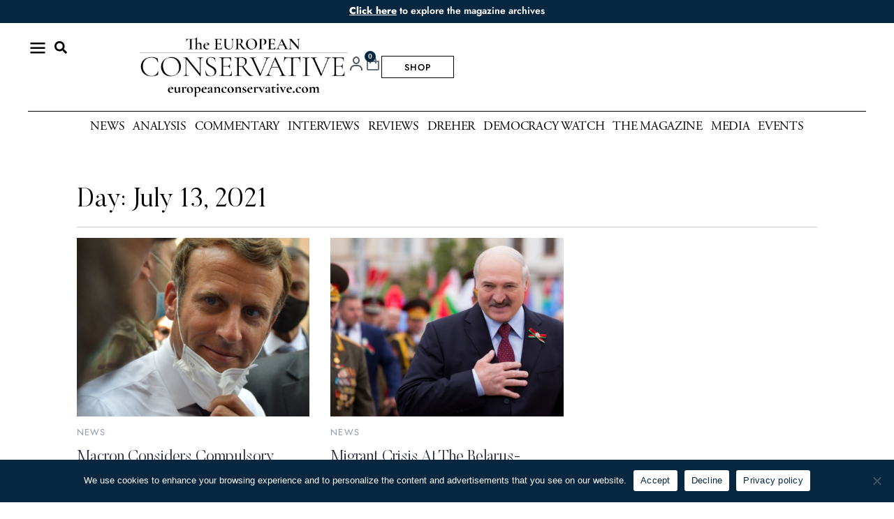

--- FILE ---
content_type: text/html; charset=UTF-8
request_url: https://europeanconservative.com/articles/2021/07/13/
body_size: 27214
content:
<!doctype html>
<html lang="en-US">
<head>
	<meta charset="UTF-8">
	<meta name="viewport" content="width=device-width, initial-scale=1">
	<link rel="profile" href="https://gmpg.org/xfn/11">
	<title>July 13, 2021 | The European Conservative</title>
<meta name='robots' content='max-image-preview:large' />

<link rel="alternate" type="application/rss+xml" title="The European Conservative &raquo; Feed" href="https://europeanconservative.com/feed/" />
<link rel="alternate" type="application/rss+xml" title="The European Conservative &raquo; Comments Feed" href="https://europeanconservative.com/comments/feed/" />
<style id='wp-img-auto-sizes-contain-inline-css'>
img:is([sizes=auto i],[sizes^="auto," i]){contain-intrinsic-size:3000px 1500px}
/*# sourceURL=wp-img-auto-sizes-contain-inline-css */
</style>
<link data-minify="1" rel='stylesheet' id='vat-number-block-css' href='https://europeanconservative.com/wp-content/cache/min/1/wp-content/plugins/integration-for-szamlazzhu-woocommerce/build/style-vat-number-block.css?ver=1769134125' media='all' />
<link rel='stylesheet' id='sby_styles-css' href='https://europeanconservative.com/wp-content/cache/background-css/1/europeanconservative.com/wp-content/plugins/feeds-for-youtube/css/sb-youtube-free.min.css?ver=2.4.0&wpr_t=1769367931' media='all' />
<style id='wp-emoji-styles-inline-css'>

	img.wp-smiley, img.emoji {
		display: inline !important;
		border: none !important;
		box-shadow: none !important;
		height: 1em !important;
		width: 1em !important;
		margin: 0 0.07em !important;
		vertical-align: -0.1em !important;
		background: none !important;
		padding: 0 !important;
	}
/*# sourceURL=wp-emoji-styles-inline-css */
</style>
<link rel='stylesheet' id='wp-block-library-css' href='https://europeanconservative.com/wp-includes/css/dist/block-library/style.min.css?ver=6.9' media='all' />
<link rel='stylesheet' id='wc-memberships-blocks-css' href='https://europeanconservative.com/wp-content/cache/background-css/1/europeanconservative.com/wp-content/plugins/woocommerce-memberships/assets/css/blocks/wc-memberships-blocks.min.css?ver=1.27.4&wpr_t=1769367931' media='all' />
<link data-minify="1" rel='stylesheet' id='jet-engine-frontend-css' href='https://europeanconservative.com/wp-content/cache/min/1/wp-content/plugins/jet-engine/assets/css/frontend.css?ver=1769134125' media='all' />
<style id='global-styles-inline-css'>
:root{--wp--preset--aspect-ratio--square: 1;--wp--preset--aspect-ratio--4-3: 4/3;--wp--preset--aspect-ratio--3-4: 3/4;--wp--preset--aspect-ratio--3-2: 3/2;--wp--preset--aspect-ratio--2-3: 2/3;--wp--preset--aspect-ratio--16-9: 16/9;--wp--preset--aspect-ratio--9-16: 9/16;--wp--preset--color--black: #000000;--wp--preset--color--cyan-bluish-gray: #abb8c3;--wp--preset--color--white: #ffffff;--wp--preset--color--pale-pink: #f78da7;--wp--preset--color--vivid-red: #cf2e2e;--wp--preset--color--luminous-vivid-orange: #ff6900;--wp--preset--color--luminous-vivid-amber: #fcb900;--wp--preset--color--light-green-cyan: #7bdcb5;--wp--preset--color--vivid-green-cyan: #00d084;--wp--preset--color--pale-cyan-blue: #8ed1fc;--wp--preset--color--vivid-cyan-blue: #0693e3;--wp--preset--color--vivid-purple: #9b51e0;--wp--preset--gradient--vivid-cyan-blue-to-vivid-purple: linear-gradient(135deg,rgb(6,147,227) 0%,rgb(155,81,224) 100%);--wp--preset--gradient--light-green-cyan-to-vivid-green-cyan: linear-gradient(135deg,rgb(122,220,180) 0%,rgb(0,208,130) 100%);--wp--preset--gradient--luminous-vivid-amber-to-luminous-vivid-orange: linear-gradient(135deg,rgb(252,185,0) 0%,rgb(255,105,0) 100%);--wp--preset--gradient--luminous-vivid-orange-to-vivid-red: linear-gradient(135deg,rgb(255,105,0) 0%,rgb(207,46,46) 100%);--wp--preset--gradient--very-light-gray-to-cyan-bluish-gray: linear-gradient(135deg,rgb(238,238,238) 0%,rgb(169,184,195) 100%);--wp--preset--gradient--cool-to-warm-spectrum: linear-gradient(135deg,rgb(74,234,220) 0%,rgb(151,120,209) 20%,rgb(207,42,186) 40%,rgb(238,44,130) 60%,rgb(251,105,98) 80%,rgb(254,248,76) 100%);--wp--preset--gradient--blush-light-purple: linear-gradient(135deg,rgb(255,206,236) 0%,rgb(152,150,240) 100%);--wp--preset--gradient--blush-bordeaux: linear-gradient(135deg,rgb(254,205,165) 0%,rgb(254,45,45) 50%,rgb(107,0,62) 100%);--wp--preset--gradient--luminous-dusk: linear-gradient(135deg,rgb(255,203,112) 0%,rgb(199,81,192) 50%,rgb(65,88,208) 100%);--wp--preset--gradient--pale-ocean: linear-gradient(135deg,rgb(255,245,203) 0%,rgb(182,227,212) 50%,rgb(51,167,181) 100%);--wp--preset--gradient--electric-grass: linear-gradient(135deg,rgb(202,248,128) 0%,rgb(113,206,126) 100%);--wp--preset--gradient--midnight: linear-gradient(135deg,rgb(2,3,129) 0%,rgb(40,116,252) 100%);--wp--preset--font-size--small: 13px;--wp--preset--font-size--medium: 20px;--wp--preset--font-size--large: 36px;--wp--preset--font-size--x-large: 42px;--wp--preset--spacing--20: 0.44rem;--wp--preset--spacing--30: 0.67rem;--wp--preset--spacing--40: 1rem;--wp--preset--spacing--50: 1.5rem;--wp--preset--spacing--60: 2.25rem;--wp--preset--spacing--70: 3.38rem;--wp--preset--spacing--80: 5.06rem;--wp--preset--shadow--natural: 6px 6px 9px rgba(0, 0, 0, 0.2);--wp--preset--shadow--deep: 12px 12px 50px rgba(0, 0, 0, 0.4);--wp--preset--shadow--sharp: 6px 6px 0px rgba(0, 0, 0, 0.2);--wp--preset--shadow--outlined: 6px 6px 0px -3px rgb(255, 255, 255), 6px 6px rgb(0, 0, 0);--wp--preset--shadow--crisp: 6px 6px 0px rgb(0, 0, 0);}:root { --wp--style--global--content-size: 800px;--wp--style--global--wide-size: 1200px; }:where(body) { margin: 0; }.wp-site-blocks > .alignleft { float: left; margin-right: 2em; }.wp-site-blocks > .alignright { float: right; margin-left: 2em; }.wp-site-blocks > .aligncenter { justify-content: center; margin-left: auto; margin-right: auto; }:where(.wp-site-blocks) > * { margin-block-start: 24px; margin-block-end: 0; }:where(.wp-site-blocks) > :first-child { margin-block-start: 0; }:where(.wp-site-blocks) > :last-child { margin-block-end: 0; }:root { --wp--style--block-gap: 24px; }:root :where(.is-layout-flow) > :first-child{margin-block-start: 0;}:root :where(.is-layout-flow) > :last-child{margin-block-end: 0;}:root :where(.is-layout-flow) > *{margin-block-start: 24px;margin-block-end: 0;}:root :where(.is-layout-constrained) > :first-child{margin-block-start: 0;}:root :where(.is-layout-constrained) > :last-child{margin-block-end: 0;}:root :where(.is-layout-constrained) > *{margin-block-start: 24px;margin-block-end: 0;}:root :where(.is-layout-flex){gap: 24px;}:root :where(.is-layout-grid){gap: 24px;}.is-layout-flow > .alignleft{float: left;margin-inline-start: 0;margin-inline-end: 2em;}.is-layout-flow > .alignright{float: right;margin-inline-start: 2em;margin-inline-end: 0;}.is-layout-flow > .aligncenter{margin-left: auto !important;margin-right: auto !important;}.is-layout-constrained > .alignleft{float: left;margin-inline-start: 0;margin-inline-end: 2em;}.is-layout-constrained > .alignright{float: right;margin-inline-start: 2em;margin-inline-end: 0;}.is-layout-constrained > .aligncenter{margin-left: auto !important;margin-right: auto !important;}.is-layout-constrained > :where(:not(.alignleft):not(.alignright):not(.alignfull)){max-width: var(--wp--style--global--content-size);margin-left: auto !important;margin-right: auto !important;}.is-layout-constrained > .alignwide{max-width: var(--wp--style--global--wide-size);}body .is-layout-flex{display: flex;}.is-layout-flex{flex-wrap: wrap;align-items: center;}.is-layout-flex > :is(*, div){margin: 0;}body .is-layout-grid{display: grid;}.is-layout-grid > :is(*, div){margin: 0;}body{padding-top: 0px;padding-right: 0px;padding-bottom: 0px;padding-left: 0px;}a:where(:not(.wp-element-button)){text-decoration: underline;}:root :where(.wp-element-button, .wp-block-button__link){background-color: #32373c;border-width: 0;color: #fff;font-family: inherit;font-size: inherit;font-style: inherit;font-weight: inherit;letter-spacing: inherit;line-height: inherit;padding-top: calc(0.667em + 2px);padding-right: calc(1.333em + 2px);padding-bottom: calc(0.667em + 2px);padding-left: calc(1.333em + 2px);text-decoration: none;text-transform: inherit;}.has-black-color{color: var(--wp--preset--color--black) !important;}.has-cyan-bluish-gray-color{color: var(--wp--preset--color--cyan-bluish-gray) !important;}.has-white-color{color: var(--wp--preset--color--white) !important;}.has-pale-pink-color{color: var(--wp--preset--color--pale-pink) !important;}.has-vivid-red-color{color: var(--wp--preset--color--vivid-red) !important;}.has-luminous-vivid-orange-color{color: var(--wp--preset--color--luminous-vivid-orange) !important;}.has-luminous-vivid-amber-color{color: var(--wp--preset--color--luminous-vivid-amber) !important;}.has-light-green-cyan-color{color: var(--wp--preset--color--light-green-cyan) !important;}.has-vivid-green-cyan-color{color: var(--wp--preset--color--vivid-green-cyan) !important;}.has-pale-cyan-blue-color{color: var(--wp--preset--color--pale-cyan-blue) !important;}.has-vivid-cyan-blue-color{color: var(--wp--preset--color--vivid-cyan-blue) !important;}.has-vivid-purple-color{color: var(--wp--preset--color--vivid-purple) !important;}.has-black-background-color{background-color: var(--wp--preset--color--black) !important;}.has-cyan-bluish-gray-background-color{background-color: var(--wp--preset--color--cyan-bluish-gray) !important;}.has-white-background-color{background-color: var(--wp--preset--color--white) !important;}.has-pale-pink-background-color{background-color: var(--wp--preset--color--pale-pink) !important;}.has-vivid-red-background-color{background-color: var(--wp--preset--color--vivid-red) !important;}.has-luminous-vivid-orange-background-color{background-color: var(--wp--preset--color--luminous-vivid-orange) !important;}.has-luminous-vivid-amber-background-color{background-color: var(--wp--preset--color--luminous-vivid-amber) !important;}.has-light-green-cyan-background-color{background-color: var(--wp--preset--color--light-green-cyan) !important;}.has-vivid-green-cyan-background-color{background-color: var(--wp--preset--color--vivid-green-cyan) !important;}.has-pale-cyan-blue-background-color{background-color: var(--wp--preset--color--pale-cyan-blue) !important;}.has-vivid-cyan-blue-background-color{background-color: var(--wp--preset--color--vivid-cyan-blue) !important;}.has-vivid-purple-background-color{background-color: var(--wp--preset--color--vivid-purple) !important;}.has-black-border-color{border-color: var(--wp--preset--color--black) !important;}.has-cyan-bluish-gray-border-color{border-color: var(--wp--preset--color--cyan-bluish-gray) !important;}.has-white-border-color{border-color: var(--wp--preset--color--white) !important;}.has-pale-pink-border-color{border-color: var(--wp--preset--color--pale-pink) !important;}.has-vivid-red-border-color{border-color: var(--wp--preset--color--vivid-red) !important;}.has-luminous-vivid-orange-border-color{border-color: var(--wp--preset--color--luminous-vivid-orange) !important;}.has-luminous-vivid-amber-border-color{border-color: var(--wp--preset--color--luminous-vivid-amber) !important;}.has-light-green-cyan-border-color{border-color: var(--wp--preset--color--light-green-cyan) !important;}.has-vivid-green-cyan-border-color{border-color: var(--wp--preset--color--vivid-green-cyan) !important;}.has-pale-cyan-blue-border-color{border-color: var(--wp--preset--color--pale-cyan-blue) !important;}.has-vivid-cyan-blue-border-color{border-color: var(--wp--preset--color--vivid-cyan-blue) !important;}.has-vivid-purple-border-color{border-color: var(--wp--preset--color--vivid-purple) !important;}.has-vivid-cyan-blue-to-vivid-purple-gradient-background{background: var(--wp--preset--gradient--vivid-cyan-blue-to-vivid-purple) !important;}.has-light-green-cyan-to-vivid-green-cyan-gradient-background{background: var(--wp--preset--gradient--light-green-cyan-to-vivid-green-cyan) !important;}.has-luminous-vivid-amber-to-luminous-vivid-orange-gradient-background{background: var(--wp--preset--gradient--luminous-vivid-amber-to-luminous-vivid-orange) !important;}.has-luminous-vivid-orange-to-vivid-red-gradient-background{background: var(--wp--preset--gradient--luminous-vivid-orange-to-vivid-red) !important;}.has-very-light-gray-to-cyan-bluish-gray-gradient-background{background: var(--wp--preset--gradient--very-light-gray-to-cyan-bluish-gray) !important;}.has-cool-to-warm-spectrum-gradient-background{background: var(--wp--preset--gradient--cool-to-warm-spectrum) !important;}.has-blush-light-purple-gradient-background{background: var(--wp--preset--gradient--blush-light-purple) !important;}.has-blush-bordeaux-gradient-background{background: var(--wp--preset--gradient--blush-bordeaux) !important;}.has-luminous-dusk-gradient-background{background: var(--wp--preset--gradient--luminous-dusk) !important;}.has-pale-ocean-gradient-background{background: var(--wp--preset--gradient--pale-ocean) !important;}.has-electric-grass-gradient-background{background: var(--wp--preset--gradient--electric-grass) !important;}.has-midnight-gradient-background{background: var(--wp--preset--gradient--midnight) !important;}.has-small-font-size{font-size: var(--wp--preset--font-size--small) !important;}.has-medium-font-size{font-size: var(--wp--preset--font-size--medium) !important;}.has-large-font-size{font-size: var(--wp--preset--font-size--large) !important;}.has-x-large-font-size{font-size: var(--wp--preset--font-size--x-large) !important;}
:root :where(.wp-block-pullquote){font-size: 1.5em;line-height: 1.6;}
/*# sourceURL=global-styles-inline-css */
</style>
<link rel='stylesheet' id='cookie-notice-front-css' href='https://europeanconservative.com/wp-content/plugins/cookie-notice/css/front.min.css?ver=2.5.8' media='all' />
<link data-minify="1" rel='stylesheet' id='woocommerce-layout-css' href='https://europeanconservative.com/wp-content/cache/min/1/wp-content/plugins/woocommerce/assets/css/woocommerce-layout.css?ver=1769134125' media='all' />
<link data-minify="1" rel='stylesheet' id='woocommerce-smallscreen-css' href='https://europeanconservative.com/wp-content/cache/min/1/wp-content/plugins/woocommerce/assets/css/woocommerce-smallscreen.css?ver=1769134126' media='only screen and (max-width: 768px)' />
<link data-minify="1" rel='stylesheet' id='woocommerce-general-css' href='https://europeanconservative.com/wp-content/cache/background-css/1/europeanconservative.com/wp-content/cache/min/1/wp-content/plugins/woocommerce/assets/css/woocommerce.css?ver=1769134126&wpr_t=1769367931' media='all' />
<style id='woocommerce-inline-inline-css'>
.woocommerce form .form-row .required { visibility: visible; }
/*# sourceURL=woocommerce-inline-inline-css */
</style>
<link data-minify="1" rel='stylesheet' id='brands-styles-css' href='https://europeanconservative.com/wp-content/cache/min/1/wp-content/plugins/woocommerce/assets/css/brands.css?ver=1769134126' media='all' />
<link rel='stylesheet' id='wc-memberships-frontend-css' href='https://europeanconservative.com/wp-content/plugins/woocommerce-memberships/assets/css/frontend/wc-memberships-frontend.min.css?ver=1.27.4' media='all' />
<link rel='stylesheet' id='hello-elementor-css' href='https://europeanconservative.com/wp-content/themes/hello-elementor/style.min.css?ver=3.3.0' media='all' />
<link rel='stylesheet' id='hello-elementor-theme-style-css' href='https://europeanconservative.com/wp-content/themes/hello-elementor/theme.min.css?ver=3.3.0' media='all' />
<link rel='stylesheet' id='hello-elementor-header-footer-css' href='https://europeanconservative.com/wp-content/themes/hello-elementor/header-footer.min.css?ver=3.3.0' media='all' />
<link rel='stylesheet' id='elementor-frontend-css' href='https://europeanconservative.com/wp-content/plugins/elementor/assets/css/frontend.min.css?ver=3.34.2' media='all' />
<link rel='stylesheet' id='elementor-post-5-css' href='https://europeanconservative.com/wp-content/uploads/elementor/css/post-5.css?ver=1769134124' media='all' />
<link rel='stylesheet' id='e-animation-grow-css' href='https://europeanconservative.com/wp-content/plugins/elementor/assets/lib/animations/styles/e-animation-grow.min.css?ver=3.34.2' media='all' />
<link rel='stylesheet' id='widget-image-css' href='https://europeanconservative.com/wp-content/plugins/elementor/assets/css/widget-image.min.css?ver=3.34.2' media='all' />
<link rel='stylesheet' id='e-sticky-css' href='https://europeanconservative.com/wp-content/plugins/elementor-pro/assets/css/modules/sticky.min.css?ver=3.34.0' media='all' />
<link rel='stylesheet' id='widget-search-form-css' href='https://europeanconservative.com/wp-content/plugins/elementor-pro/assets/css/widget-search-form.min.css?ver=3.34.0' media='all' />
<link rel='stylesheet' id='widget-nav-menu-css' href='https://europeanconservative.com/wp-content/plugins/elementor-pro/assets/css/widget-nav-menu.min.css?ver=3.34.0' media='all' />
<link rel='stylesheet' id='widget-heading-css' href='https://europeanconservative.com/wp-content/plugins/elementor/assets/css/widget-heading.min.css?ver=3.34.2' media='all' />
<link rel='stylesheet' id='widget-woocommerce-menu-cart-css' href='https://europeanconservative.com/wp-content/plugins/elementor-pro/assets/css/widget-woocommerce-menu-cart.min.css?ver=3.34.0' media='all' />
<link rel='stylesheet' id='widget-divider-css' href='https://europeanconservative.com/wp-content/plugins/elementor/assets/css/widget-divider.min.css?ver=3.34.2' media='all' />
<link rel='stylesheet' id='widget-icon-list-css' href='https://europeanconservative.com/wp-content/plugins/elementor/assets/css/widget-icon-list.min.css?ver=3.34.2' media='all' />
<link rel='stylesheet' id='widget-posts-css' href='https://europeanconservative.com/wp-content/plugins/elementor-pro/assets/css/widget-posts.min.css?ver=3.34.0' media='all' />
<link data-minify="1" rel='stylesheet' id='upk-alter-grid-css' href='https://europeanconservative.com/wp-content/cache/min/1/wp-content/plugins/ultimate-post-kit/assets/css/upk-alter-grid.css?ver=1769134143' media='all' />
<link rel='stylesheet' id='sby-styles-css' href='https://europeanconservative.com/wp-content/cache/background-css/1/europeanconservative.com/wp-content/plugins/feeds-for-youtube/css/sb-youtube-free.min.css?ver=2.4.0&wpr_t=1769367931' media='all' />
<link data-minify="1" rel='stylesheet' id='font-awesome-5-all-css' href='https://europeanconservative.com/wp-content/cache/min/1/wp-content/plugins/elementor/assets/lib/font-awesome/css/all.min.css?ver=1769134126' media='all' />
<link rel='stylesheet' id='font-awesome-4-shim-css' href='https://europeanconservative.com/wp-content/plugins/elementor/assets/lib/font-awesome/css/v4-shims.min.css?ver=3.34.2' media='all' />
<link rel='stylesheet' id='elementor-post-64-css' href='https://europeanconservative.com/wp-content/uploads/elementor/css/post-64.css?ver=1769134124' media='all' />
<link rel='stylesheet' id='elementor-post-48-css' href='https://europeanconservative.com/wp-content/uploads/elementor/css/post-48.css?ver=1769134124' media='all' />
<link rel='stylesheet' id='elementor-post-660-css' href='https://europeanconservative.com/wp-content/uploads/elementor/css/post-660.css?ver=1769134145' media='all' />
<link rel='stylesheet' id='e-woocommerce-notices-css' href='https://europeanconservative.com/wp-content/plugins/elementor-pro/assets/css/woocommerce-notices.min.css?ver=3.34.0' media='all' />
<link data-minify="1" rel='stylesheet' id='upk-font-css' href='https://europeanconservative.com/wp-content/cache/min/1/wp-content/plugins/ultimate-post-kit/assets/css/upk-font.css?ver=1769134143' media='all' />
<link data-minify="1" rel='stylesheet' id='upk-site-css' href='https://europeanconservative.com/wp-content/cache/min/1/wp-content/plugins/ultimate-post-kit/assets/css/upk-site.css?ver=1769134126' media='all' />
<style id='rocket-lazyload-inline-css'>
.rll-youtube-player{position:relative;padding-bottom:56.23%;height:0;overflow:hidden;max-width:100%;}.rll-youtube-player:focus-within{outline: 2px solid currentColor;outline-offset: 5px;}.rll-youtube-player iframe{position:absolute;top:0;left:0;width:100%;height:100%;z-index:100;background:0 0}.rll-youtube-player img{bottom:0;display:block;left:0;margin:auto;max-width:100%;width:100%;position:absolute;right:0;top:0;border:none;height:auto;-webkit-transition:.4s all;-moz-transition:.4s all;transition:.4s all}.rll-youtube-player img:hover{-webkit-filter:brightness(75%)}.rll-youtube-player .play{height:100%;width:100%;left:0;top:0;position:absolute;background:var(--wpr-bg-071e9ec9-0b99-446d-8fa1-a25bc2f1029e) no-repeat center;background-color: transparent !important;cursor:pointer;border:none;}.wp-embed-responsive .wp-has-aspect-ratio .rll-youtube-player{position:absolute;padding-bottom:0;width:100%;height:100%;top:0;bottom:0;left:0;right:0}
/*# sourceURL=rocket-lazyload-inline-css */
</style>
<link data-minify="1" rel='stylesheet' id='elementor-gf-local-roboto-css' href='https://europeanconservative.com/wp-content/cache/min/1/wp-content/uploads/elementor/google-fonts/css/roboto.css?ver=1769134126' media='all' />
<link data-minify="1" rel='stylesheet' id='elementor-gf-local-robotoslab-css' href='https://europeanconservative.com/wp-content/cache/min/1/wp-content/uploads/elementor/google-fonts/css/robotoslab.css?ver=1769134126' media='all' />
<link data-minify="1" rel='stylesheet' id='elementor-gf-local-montserrat-css' href='https://europeanconservative.com/wp-content/cache/min/1/wp-content/uploads/elementor/google-fonts/css/montserrat.css?ver=1769134126' media='all' />
<link data-minify="1" rel='stylesheet' id='elementor-gf-local-jost-css' href='https://europeanconservative.com/wp-content/cache/min/1/wp-content/uploads/elementor/google-fonts/css/jost.css?ver=1769134126' media='all' />
<link data-minify="1" rel='stylesheet' id='elementor-icons-icomoon-4-css' href='https://europeanconservative.com/wp-content/cache/min/1/wp-content/uploads/elementor/custom-icons/icomoon-4/style.css?ver=1769134126' media='all' />
<script src="https://europeanconservative.com/wp-includes/js/jquery/jquery.min.js?ver=3.7.1" id="jquery-core-js"></script>
<script src="https://europeanconservative.com/wp-includes/js/jquery/jquery-migrate.min.js?ver=3.4.1" id="jquery-migrate-js"></script>
<script id="cookie-notice-front-js-before">
var cnArgs = {"ajaxUrl":"https:\/\/europeanconservative.com\/wp-admin\/admin-ajax.php","nonce":"074d801d31","hideEffect":"fade","position":"bottom","onScroll":false,"onScrollOffset":100,"onClick":false,"cookieName":"cookie_notice_accepted","cookieTime":2592000,"cookieTimeRejected":2592000,"globalCookie":false,"redirection":false,"cache":true,"revokeCookies":false,"revokeCookiesOpt":"automatic"};

//# sourceURL=cookie-notice-front-js-before
</script>
<script src="https://europeanconservative.com/wp-content/plugins/cookie-notice/js/front.min.js?ver=2.5.8" id="cookie-notice-front-js"></script>
<script src="https://europeanconservative.com/wp-content/plugins/woocommerce/assets/js/jquery-blockui/jquery.blockUI.min.js?ver=2.7.0-wc.10.3.4" id="wc-jquery-blockui-js" defer data-wp-strategy="defer"></script>
<script id="wc-add-to-cart-js-extra">
var wc_add_to_cart_params = {"ajax_url":"/wp-admin/admin-ajax.php","wc_ajax_url":"/?wc-ajax=%%endpoint%%","i18n_view_cart":"View cart","cart_url":"https://europeanconservative.com/cart/","is_cart":"","cart_redirect_after_add":"no"};
//# sourceURL=wc-add-to-cart-js-extra
</script>
<script src="https://europeanconservative.com/wp-content/plugins/woocommerce/assets/js/frontend/add-to-cart.min.js?ver=10.3.4" id="wc-add-to-cart-js" defer data-wp-strategy="defer"></script>
<script src="https://europeanconservative.com/wp-content/plugins/woocommerce/assets/js/js-cookie/js.cookie.min.js?ver=2.1.4-wc.10.3.4" id="wc-js-cookie-js" defer data-wp-strategy="defer"></script>
<script id="woocommerce-js-extra">
var woocommerce_params = {"ajax_url":"/wp-admin/admin-ajax.php","wc_ajax_url":"/?wc-ajax=%%endpoint%%","i18n_password_show":"Show password","i18n_password_hide":"Hide password"};
//# sourceURL=woocommerce-js-extra
</script>
<script src="https://europeanconservative.com/wp-content/plugins/woocommerce/assets/js/frontend/woocommerce.min.js?ver=10.3.4" id="woocommerce-js" defer data-wp-strategy="defer"></script>
<script src="https://europeanconservative.com/wp-content/plugins/elementor/assets/lib/font-awesome/js/v4-shims.min.js?ver=3.34.2" id="font-awesome-4-shim-js"></script>
<link rel="https://api.w.org/" href="https://europeanconservative.com/wp-json/" /><link rel="EditURI" type="application/rsd+xml" title="RSD" href="https://europeanconservative.com/xmlrpc.php?rsd" />
	<noscript><style>.woocommerce-product-gallery{ opacity: 1 !important; }</style></noscript>
	<meta name="generator" content="Elementor 3.34.2; features: e_font_icon_svg; settings: css_print_method-external, google_font-enabled, font_display-auto">
<meta name="google-site-verification" content="lEKYG-aTNhouuTFhdPXD05JI0G6xKOa2NU40FGkL9xQ" />
<!-- Google tag (gtag.js) -->
<script async src="https://www.googletagmanager.com/gtag/js?id=G-ET78PRWML4"></script>
<script>
  window.dataLayer = window.dataLayer || [];
  function gtag(){dataLayer.push(arguments);}
  gtag('js', new Date());

  gtag('config', 'G-ET78PRWML4');
</script>

<!-- Google tag (gtag.js) -->
<script async src="https://www.googletagmanager.com/gtag/js?id=AW-11397831684">
</script>
<script>
  window.dataLayer = window.dataLayer || [];
  function gtag(){dataLayer.push(arguments);}
  gtag('js', new Date());

  gtag('config', 'AW-11397831684');
</script>

<!-- Meta Pixel Code -->
<script>
!function(f,b,e,v,n,t,s)
{if(f.fbq)return;n=f.fbq=function(){n.callMethod?
n.callMethod.apply(n,arguments):n.queue.push(arguments)};
if(!f._fbq)f._fbq=n;n.push=n;n.loaded=!0;n.version='2.0';
n.queue=[];t=b.createElement(e);t.async=!0;
t.src=v;s=b.getElementsByTagName(e)[0];
s.parentNode.insertBefore(t,s)}(window, document,'script',
'https://connect.facebook.net/en_US/fbevents.js');
fbq('init', '867086291086659');
fbq('track', 'PageView');
</script>
<noscript><img height="1" width="1" style="display:none"
src="https://www.facebook.com/tr?id=867086291086659&ev=PageView&noscript=1"
/></noscript>
<!-- End Meta Pixel Code -->
<!-- SEO meta tags powered by SmartCrawl https://wpmudev.com/project/smartcrawl-wordpress-seo/ -->
<link rel="canonical" href="https://europeanconservative.com/articles/2021/07/" />
<script type="application/ld+json">{"@context":"https:\/\/schema.org","@graph":[{"@type":"Organization","@id":"https:\/\/europeanconservative.com\/#schema-publishing-organization","url":"https:\/\/europeanconservative.com","name":"The European Conservative","logo":{"@type":"ImageObject","@id":"https:\/\/europeanconservative.com\/#schema-organization-logo","url":"https:\/\/europeanconservative.com\/wp-content\/uploads\/2022\/11\/EC-MED-LOGO.png","height":60,"width":60}},{"@type":"WebSite","@id":"https:\/\/europeanconservative.com\/#schema-website","url":"https:\/\/europeanconservative.com","name":"The European Conservative","encoding":"UTF-8","potentialAction":{"@type":"SearchAction","target":"https:\/\/europeanconservative.com\/search\/{search_term_string}\/","query-input":"required name=search_term_string"},"image":{"@type":"ImageObject","@id":"https:\/\/europeanconservative.com\/#schema-site-logo","url":"https:\/\/europeanconservative.com\/wp-content\/uploads\/2022\/11\/EC-MED-LOGO.png","height":220,"width":220}},{"@type":"CollectionPage","@id":"https:\/\/europeanconservative.com\/articles\/2021\/07\/#schema-webpage","isPartOf":{"@id":"https:\/\/europeanconservative.com\/#schema-website"},"publisher":{"@id":"https:\/\/europeanconservative.com\/#schema-publishing-organization"},"url":"https:\/\/europeanconservative.com\/articles\/2021\/07\/","mainEntity":{"@type":"ItemList","itemListElement":[{"@type":"ListItem","position":"1","url":"https:\/\/europeanconservative.com\/articles\/news\/macron-considers-compulsory-vaccination-for-all\/"},{"@type":"ListItem","position":"2","url":"https:\/\/europeanconservative.com\/articles\/news\/migrant-crisis-at-the-belarus-lithuanian-border\/"}]}},{"@type":"BreadcrumbList","@id":"https:\/\/europeanconservative.com\/articles\/2021\/07\/13?year=2021&monthnum=07&day=13\/#breadcrumb","itemListElement":[{"@type":"ListItem","position":1,"name":"Home","item":"https:\/\/europeanconservative.com"},{"@type":"ListItem","position":2,"name":"Archive for July 13, 2021"}]}]}</script>
<meta property="og:type" content="object" />
<meta property="og:url" content="https://europeanconservative.com/articles/2021/07/" />
<meta property="og:title" content="July 13, 2021 | The European Conservative" />
<meta name="twitter:card" content="summary" />
<meta name="twitter:title" content="July 13, 2021 | The European Conservative" />
<!-- /SEO -->
			<style>
				.e-con.e-parent:nth-of-type(n+4):not(.e-lazyloaded):not(.e-no-lazyload),
				.e-con.e-parent:nth-of-type(n+4):not(.e-lazyloaded):not(.e-no-lazyload) * {
					background-image: none !important;
				}
				@media screen and (max-height: 1024px) {
					.e-con.e-parent:nth-of-type(n+3):not(.e-lazyloaded):not(.e-no-lazyload),
					.e-con.e-parent:nth-of-type(n+3):not(.e-lazyloaded):not(.e-no-lazyload) * {
						background-image: none !important;
					}
				}
				@media screen and (max-height: 640px) {
					.e-con.e-parent:nth-of-type(n+2):not(.e-lazyloaded):not(.e-no-lazyload),
					.e-con.e-parent:nth-of-type(n+2):not(.e-lazyloaded):not(.e-no-lazyload) * {
						background-image: none !important;
					}
				}
			</style>
			<link rel="icon" href="https://europeanconservative.com/wp-content/uploads/2022/12/cropped-EC-FAVICON-520x520-1-32x32.png" sizes="32x32" />
<link rel="icon" href="https://europeanconservative.com/wp-content/uploads/2022/12/cropped-EC-FAVICON-520x520-1-192x192.png" sizes="192x192" />
<link rel="apple-touch-icon" href="https://europeanconservative.com/wp-content/uploads/2022/12/cropped-EC-FAVICON-520x520-1-180x180.png" />
<meta name="msapplication-TileImage" content="https://europeanconservative.com/wp-content/uploads/2022/12/cropped-EC-FAVICON-520x520-1-270x270.png" />
		<style id="wp-custom-css">
			/*COMMENTS*/
	
.depth-2 .nm-comment-wrapper{
	margin-left: 20px;
	background: #fff !important;
		border: 1px solid #eee !important;
}

.depth-3 {
	margin-left: 20px;
}



.nm-comment-wrapper {

    padding: 15px;
    margin-bottom: 24px;
    border: 1px solid #eee;
}

.depth-1 .nm-comment-wrapper {
background: #f9f9f9 ;
	border: 1px solid #ccc;
}

.nm-comment-header {
    display: flex;
    justify-content: space-between;
		font-size: 16px;
	font-family: Jost;
    margin-bottom: 8px;
    color: #333;
}

.nm-comment-author {
    font-weight: bold;
}

.nm-comment-content {
    margin-bottom: 10px;
    line-height: 1.4;
	font-family: Cormorant Garamond;
	font-weight: 500;
}

.nm-comment-reply a {
    font-size: 14px;
    color: #072641;
    text-decoration: none;
	font-family: Jost;
	font-weight: bold;
}

.nm-comment-reply a:hover {
    text-decoration: underline;
}

@media only screen and (max-width: 768px) {
	
	.depth-2 .nm-comment-wrapper{
	margin-left: 12px;
}

.depth-3 {
	margin-left: 12px;
}



.nm-comment-wrapper {
    padding: 10px;
    margin-bottom: 18px;
}



.nm-comment-header {
		font-size: 14px;
    margin-bottom: 4px;
}


.nm-comment-content {
    margin-bottom: 10px;
    line-height: 1.3;
	font-family: Cormorant Garamond;
	font-weight: 500;
}

.nm-comment-reply a {
    font-size: 12px;
}

.nm-comment-reply a:hover {
    text-decoration: underline;
}
	

}

#reply-title {
	font-family: Jost !important;
	font-size: 20px;
	font-weight: bold;
}

#cancel-comment-reply-link {
	float: right;
	font-size: 16px;
	font-weight: normal;
}

.comment-form #submit {
	font-family: Jost;
	border-radius: 0 !important;
	background: #072641 !important;
	color: #fff !important;
	padding: 8px 16px !important;
}
.comment-form #submit:hover  {
	opacity: 0.8;
}

#comment {
	border-radius: 0;
	padding: 12px 20px;

	font-family: Cormorant Garamond;
	font-weight: 600;
	font-size: 16px !important;
}

.comment-form-comment label {
	display: none;
}


/*COMMENTS*/

.comment-form .comment-list , .comment-form .title-comments{
	display: none !important;
}

 .comment-flow #respond {
	display: none !important;
}


.comment-flow .children:before {
	display: none !important;
}

.comment-flow .comment-body {
	padding: 20px !important;
	border: 1px solid #eee !important;
}

.comment-form #submit {
	border: none;
}

/*MAGAZINE LANDING*/

.magazine-featured-list .jet-listing-grid__item .magazine-side-card{
	padding-bottom: 14px !important;
	margin-bottom: 14px;
	border-bottom: 1px solid #eee;
}

.magazine-featured-list .jet-listing-grid__item:last-of-type .magazine-side-card{
	padding-bottom: 0px;
	margin-bottom: 0px;
	border-bottom: none;
}

.issue-overlay {
    opacity: 0;
    visibility: : hidden;
    transition: opacity 0.6s ease;
}

.issue-card:hover .issue-overlay {
    opacity:  1;
    visibility: visible;
	    transition: opacity 0.6s ease;
}

/*SEARCH ICON UPDATE*/


.menu-search .fa-search:before {
content: "";
background-image: var(--wpr-bg-b8b207bc-45ba-4b2e-b585-58cd9d2803bd);
	background-repeat: no-repeat;
	background-size: cover;
	width: 28px;
	height: 28px;
	display: block;
	position: relative;
}

/*CARDS*/


.featured-left .editorial-tag, .featured-bottom .editorial2-tag, .featured-right .editors-tag  {
	display: block;
}

.featured-post .post-categories {
	display: none;
}

.editorial-tag, .editors-tag , .editorial2-tag {
	display: none;
}

.no-featured .featured-tag {
	display: none !important;
}

.no-excerpt .post-excerpt {
		display: none !important;
}

.no-footer .post-footer {
	display: none;
}

.no-categories .post-categories {
	display: none;
}

.no-author .post-author  .no-author .footer-dash {
	display: none;
}



.no-date .post-date , .no-date .footer-dash{
	display: none;
}

.post-categories a:hover {
text-decoration: underline;
}

.no-image .featured-image {
	display: none;
}

.sideimage-card * , .topimage-card * {
	transition: all 0.3s ease;
}


.sideimage-card:hover .post-title a, .topimage-card:hover .post-title a {
	color: #082640 !important;
}

.sideimage-card:hover .post-excerpt a, .sideimage-card:hover .post-author a , .sideimage-card:hover .post-date a , .topimage-card:hover .post-excerpt a, .topimage-card:hover .post-author a , .topimage-card:hover .post-date a  {
	color: #000 !important;
}

.featured-image{
overflow: hidden;
}

.sideimage-card:hover .featured-image img, .topimage-card:hover .featured-image img{
	transform: scale(1.1);
}

.post-date:hover, .post-author:hover {
	text-decoration: underline;
}





/*PRODUCT*/

	.product-card .product-featured img {
		aspect-ratio: 1 / 1 !important;
		object-fit: cover;
		
		
		transition: all 0.3s ease;
	}

.product-card .product-featured  {
	overflow: hidden !important;
}

.product-card:hover .product-featured img {
	transform: scale(1.1);
}


/*ATC SECTION*/

.atc-section .stock {
	display: none;
}

.atc-section .quantity {
	display: flex;
}

.atc-section .minus, .atc-section .plus, .atc-section .qty {
	background: #fff !important;
	border: 1px solid #333 !important;
	color: #000;
	border-radius: 0 !important;
}

.atc-section .qty {
	border-left: none !important;
	border-right: none !important;
}

.product-gallery .woocommerce-product-gallery__trigger {
	display: none !important;
}


.product-gallery .flex-control-thumbs {
	margin-top: 8px !important;
	display: grid;
	grid-template-columns: 1fr 1fr 1fr 1fr 1fr 1fr ;
	grid-gap: 8px;
}

@media only screen and (max-width: 768px) {
	.product-gallery .flex-control-thumbs {
	margin-top: 8px !important;
	display: grid;
	grid-template-columns: 1fr 1fr 1fr  ;
	grid-gap: 8px;
}
}


.product-gallery .flex-control-thumbs li {
	width: 100% !important;
}

/*CHECKOUT*/



#billing_first_name_field {
	float: left;
}

#billing_last_name_field {
	float: right;
}

/*MOBIL*/

@media only screen and (max-width: 768px) {
	.submenu {
		display: none;
	}
}


/* NO PRINT ICON AFTER  */
.wordpress-print-posts.link-wrapper {display:none!important}
/* NO PRINT ICON AFTER END  */

/* AUTHOR ROLE MODIFY  */
.upk-author-role{display:none!important}
/* AUTHOR ROLE END  */

/* GDPR MODIFY  */
.cn-text-container {
    color: white!important;
}

/* DOTS MODIFY  */
dd, dl, dt, li, ol, ul {
    margin-top: 20px;
	margin-bottom: 20px;}
/* DOTS MODIFY  END  */

/* PIC BLOCK MODIFY  */
@media (max-width: 600px) {
.wp-block-media-text.is-stacked-on-mobile {
    padding-left: 80px!important;
    padding-right: 80px!important;
}}
/* PIC BLOCK MODIFY  END  */


/* H2 BOLD 600  */
b, strong {
    font-weight: 600!important;
}
/* H2 BOLD 600 END  */

/* AUTHOR BOLD  */
.elementor-post-info__item--type-author {font-weight: 600;}
/* AUTHOR BOLD OFF */

/* ZOOM OFF  */

.upk-img {
    width: 100%;
    height: 100%;
    object-fit: cover;
   transition: color 0s!important;
	transform: scale(1)!important;
}
/* END ZOOM OFF */



/* PAYWALL ADJUSTMENT */

.woocommerce-info::before {display:none}

.woocommerce-info {
    border-top-color: white;
}

.woocommerce-error, .woocommerce-info, .woocommerce-message {background-color: white;}

.woocommerce-error, .woocommerce-info, .woocommerce-message {
    padding: 0em 0em 0em 0em;
	margin: 0 0 0em;}

/* END OF PAYWALL ADJUSTMENT */



/* WOO NOTIFY ICON REMOVER */

.woocommerce-message::before {display:none}

/* END */

/* DROPCAP MODIFY */

.has-drop-cap:not(:focus):first-letter {
    float: left;
    font-size: 3.4em;
    line-height: .68;
    font-weight: 100;
    margin: .15em .1em 0 0;
    text-transform: uppercase;
}

/* END */

.fa-search:before {
    content: "\f002";
}	
	/* IMAGE CAPTION WP MODIFY */
	
.captxt {
    margin-top: 0.5em;
    margin-bottom: 1em;
    font-family: "Montserrat", Sans-serif;
    font-size: 15px;
    font-weight: 200;
}
	
	/* END */
	
	
	
/*PRODUCT*/
	
.post-categories a {
	font-family: Jost !important;
}		</style>
		<noscript><style id="rocket-lazyload-nojs-css">.rll-youtube-player, [data-lazy-src]{display:none !important;}</style></noscript><style id="wpr-lazyload-bg-container"></style><style id="wpr-lazyload-bg-exclusion"></style>
<noscript>
<style id="wpr-lazyload-bg-nostyle">body .sby_lb-outerContainer .sby_lb-close,body.et-db #et-boc .sby_lb-outerContainer .sby_lb-close{--wpr-bg-803f6d12-24e9-4b8f-b348-2650920ae522: url('https://europeanconservative.com/wp-content/plugins/feeds-for-youtube/img/close.png');}body .sby_lb-nav span,body.et-db #et-boc .sby_lb-nav span{--wpr-bg-bebffbae-8160-4dff-b1de-fad9a8c87f28: url('https://europeanconservative.com/wp-content/plugins/feeds-for-youtube/img/sby-sprite.png');}body .sby_lb-data .sby_lb-close,body.et-db #et-boc .sby_lb-data .sby_lb-close{--wpr-bg-7ae9356b-abd4-409e-8215-eb09ba3fcc2f: url('https://europeanconservative.com/wp-content/plugins/feeds-for-youtube/img/close.png');}.sby_lb-data .sby_lb-close{--wpr-bg-40e98b60-b9a7-4039-a145-2537422b86b0: url('https://europeanconservative.com/wp-content/plugins/feeds-for-youtube/img/close.png');}.wc-memberships-directory-container .wcm-select{--wpr-bg-65c353fa-93d0-48ed-ad5d-4ec1384e11d6: url('https://europeanconservative.com/wp-content/plugins/woocommerce-memberships/assets/images/select-icon.png');}.wc-memberships-directory-container .wc-memberships-directory-filter-wrapper .filter-wrapper .select2-container .select2-selection,.wc-memberships-directory-container .wc-memberships-directory-filter-wrapper .search-wrapper .select2-container .select2-selection{--wpr-bg-37fd0f2c-c54f-443c-8653-5a3080da7f4a: url('https://europeanconservative.com/wp-content/plugins/woocommerce-memberships/assets/images/select-icon.png');}.wc-memberships-directory-container .wc-memberships-directory-filter-wrapper .search-wrapper .wcm-search-btn{--wpr-bg-f368a881-197e-4875-a966-afb53a83a54d: url('https://europeanconservative.com/wp-content/plugins/woocommerce-memberships/assets/images/search-icon.png');}.woocommerce .blockUI.blockOverlay::before{--wpr-bg-6573c79e-282d-497b-bef9-6426ea4eec38: url('https://europeanconservative.com/wp-content/plugins/woocommerce/assets/images/icons/loader.svg');}.woocommerce .loader::before{--wpr-bg-b231b96b-7bb6-4702-b6eb-02a0836a3aea: url('https://europeanconservative.com/wp-content/plugins/woocommerce/assets/images/icons/loader.svg');}#add_payment_method #payment div.payment_box .wc-credit-card-form-card-cvc.visa,#add_payment_method #payment div.payment_box .wc-credit-card-form-card-expiry.visa,#add_payment_method #payment div.payment_box .wc-credit-card-form-card-number.visa,.woocommerce-cart #payment div.payment_box .wc-credit-card-form-card-cvc.visa,.woocommerce-cart #payment div.payment_box .wc-credit-card-form-card-expiry.visa,.woocommerce-cart #payment div.payment_box .wc-credit-card-form-card-number.visa,.woocommerce-checkout #payment div.payment_box .wc-credit-card-form-card-cvc.visa,.woocommerce-checkout #payment div.payment_box .wc-credit-card-form-card-expiry.visa,.woocommerce-checkout #payment div.payment_box .wc-credit-card-form-card-number.visa{--wpr-bg-83d6d67f-52f7-4e4f-9301-639e9cada1c2: url('https://europeanconservative.com/wp-content/plugins/woocommerce/assets/images/icons/credit-cards/visa.svg');}#add_payment_method #payment div.payment_box .wc-credit-card-form-card-cvc.mastercard,#add_payment_method #payment div.payment_box .wc-credit-card-form-card-expiry.mastercard,#add_payment_method #payment div.payment_box .wc-credit-card-form-card-number.mastercard,.woocommerce-cart #payment div.payment_box .wc-credit-card-form-card-cvc.mastercard,.woocommerce-cart #payment div.payment_box .wc-credit-card-form-card-expiry.mastercard,.woocommerce-cart #payment div.payment_box .wc-credit-card-form-card-number.mastercard,.woocommerce-checkout #payment div.payment_box .wc-credit-card-form-card-cvc.mastercard,.woocommerce-checkout #payment div.payment_box .wc-credit-card-form-card-expiry.mastercard,.woocommerce-checkout #payment div.payment_box .wc-credit-card-form-card-number.mastercard{--wpr-bg-20c3a4d1-ac5e-4796-9d95-e472639eb7bb: url('https://europeanconservative.com/wp-content/plugins/woocommerce/assets/images/icons/credit-cards/mastercard.svg');}#add_payment_method #payment div.payment_box .wc-credit-card-form-card-cvc.laser,#add_payment_method #payment div.payment_box .wc-credit-card-form-card-expiry.laser,#add_payment_method #payment div.payment_box .wc-credit-card-form-card-number.laser,.woocommerce-cart #payment div.payment_box .wc-credit-card-form-card-cvc.laser,.woocommerce-cart #payment div.payment_box .wc-credit-card-form-card-expiry.laser,.woocommerce-cart #payment div.payment_box .wc-credit-card-form-card-number.laser,.woocommerce-checkout #payment div.payment_box .wc-credit-card-form-card-cvc.laser,.woocommerce-checkout #payment div.payment_box .wc-credit-card-form-card-expiry.laser,.woocommerce-checkout #payment div.payment_box .wc-credit-card-form-card-number.laser{--wpr-bg-29c7f91f-7915-493b-b8e9-c988f3db5d42: url('https://europeanconservative.com/wp-content/plugins/woocommerce/assets/images/icons/credit-cards/laser.svg');}#add_payment_method #payment div.payment_box .wc-credit-card-form-card-cvc.dinersclub,#add_payment_method #payment div.payment_box .wc-credit-card-form-card-expiry.dinersclub,#add_payment_method #payment div.payment_box .wc-credit-card-form-card-number.dinersclub,.woocommerce-cart #payment div.payment_box .wc-credit-card-form-card-cvc.dinersclub,.woocommerce-cart #payment div.payment_box .wc-credit-card-form-card-expiry.dinersclub,.woocommerce-cart #payment div.payment_box .wc-credit-card-form-card-number.dinersclub,.woocommerce-checkout #payment div.payment_box .wc-credit-card-form-card-cvc.dinersclub,.woocommerce-checkout #payment div.payment_box .wc-credit-card-form-card-expiry.dinersclub,.woocommerce-checkout #payment div.payment_box .wc-credit-card-form-card-number.dinersclub{--wpr-bg-d358a7c1-e41e-412e-87ce-cbfe19ca5bcf: url('https://europeanconservative.com/wp-content/plugins/woocommerce/assets/images/icons/credit-cards/diners.svg');}#add_payment_method #payment div.payment_box .wc-credit-card-form-card-cvc.maestro,#add_payment_method #payment div.payment_box .wc-credit-card-form-card-expiry.maestro,#add_payment_method #payment div.payment_box .wc-credit-card-form-card-number.maestro,.woocommerce-cart #payment div.payment_box .wc-credit-card-form-card-cvc.maestro,.woocommerce-cart #payment div.payment_box .wc-credit-card-form-card-expiry.maestro,.woocommerce-cart #payment div.payment_box .wc-credit-card-form-card-number.maestro,.woocommerce-checkout #payment div.payment_box .wc-credit-card-form-card-cvc.maestro,.woocommerce-checkout #payment div.payment_box .wc-credit-card-form-card-expiry.maestro,.woocommerce-checkout #payment div.payment_box .wc-credit-card-form-card-number.maestro{--wpr-bg-b98c8a3c-17b9-4b2f-a0e4-a80227afb3cb: url('https://europeanconservative.com/wp-content/plugins/woocommerce/assets/images/icons/credit-cards/maestro.svg');}#add_payment_method #payment div.payment_box .wc-credit-card-form-card-cvc.jcb,#add_payment_method #payment div.payment_box .wc-credit-card-form-card-expiry.jcb,#add_payment_method #payment div.payment_box .wc-credit-card-form-card-number.jcb,.woocommerce-cart #payment div.payment_box .wc-credit-card-form-card-cvc.jcb,.woocommerce-cart #payment div.payment_box .wc-credit-card-form-card-expiry.jcb,.woocommerce-cart #payment div.payment_box .wc-credit-card-form-card-number.jcb,.woocommerce-checkout #payment div.payment_box .wc-credit-card-form-card-cvc.jcb,.woocommerce-checkout #payment div.payment_box .wc-credit-card-form-card-expiry.jcb,.woocommerce-checkout #payment div.payment_box .wc-credit-card-form-card-number.jcb{--wpr-bg-e0c74e39-e26e-4160-a766-11a44fb34d02: url('https://europeanconservative.com/wp-content/plugins/woocommerce/assets/images/icons/credit-cards/jcb.svg');}#add_payment_method #payment div.payment_box .wc-credit-card-form-card-cvc.amex,#add_payment_method #payment div.payment_box .wc-credit-card-form-card-expiry.amex,#add_payment_method #payment div.payment_box .wc-credit-card-form-card-number.amex,.woocommerce-cart #payment div.payment_box .wc-credit-card-form-card-cvc.amex,.woocommerce-cart #payment div.payment_box .wc-credit-card-form-card-expiry.amex,.woocommerce-cart #payment div.payment_box .wc-credit-card-form-card-number.amex,.woocommerce-checkout #payment div.payment_box .wc-credit-card-form-card-cvc.amex,.woocommerce-checkout #payment div.payment_box .wc-credit-card-form-card-expiry.amex,.woocommerce-checkout #payment div.payment_box .wc-credit-card-form-card-number.amex{--wpr-bg-866e8279-9093-4d60-adaa-746bf7a2939e: url('https://europeanconservative.com/wp-content/plugins/woocommerce/assets/images/icons/credit-cards/amex.svg');}#add_payment_method #payment div.payment_box .wc-credit-card-form-card-cvc.discover,#add_payment_method #payment div.payment_box .wc-credit-card-form-card-expiry.discover,#add_payment_method #payment div.payment_box .wc-credit-card-form-card-number.discover,.woocommerce-cart #payment div.payment_box .wc-credit-card-form-card-cvc.discover,.woocommerce-cart #payment div.payment_box .wc-credit-card-form-card-expiry.discover,.woocommerce-cart #payment div.payment_box .wc-credit-card-form-card-number.discover,.woocommerce-checkout #payment div.payment_box .wc-credit-card-form-card-cvc.discover,.woocommerce-checkout #payment div.payment_box .wc-credit-card-form-card-expiry.discover,.woocommerce-checkout #payment div.payment_box .wc-credit-card-form-card-number.discover{--wpr-bg-85d9caed-309b-4314-a6bd-37058a2769e3: url('https://europeanconservative.com/wp-content/plugins/woocommerce/assets/images/icons/credit-cards/discover.svg');}.rll-youtube-player .play{--wpr-bg-071e9ec9-0b99-446d-8fa1-a25bc2f1029e: url('https://europeanconservative.com/wp-content/plugins/wp-rocket/assets/img/youtube.png');}.menu-search .fa-search:before{--wpr-bg-b8b207bc-45ba-4b2e-b585-58cd9d2803bd: url('https://europeanconservative.com/wp-content/uploads/2024/12/euconsearch.svg');}</style>
</noscript>
<script type="application/javascript">const rocket_pairs = [{"selector":"body .sby_lb-outerContainer .sby_lb-close,body.et-db #et-boc .sby_lb-outerContainer .sby_lb-close","style":"body .sby_lb-outerContainer .sby_lb-close,body.et-db #et-boc .sby_lb-outerContainer .sby_lb-close{--wpr-bg-803f6d12-24e9-4b8f-b348-2650920ae522: url('https:\/\/europeanconservative.com\/wp-content\/plugins\/feeds-for-youtube\/img\/close.png');}","hash":"803f6d12-24e9-4b8f-b348-2650920ae522","url":"https:\/\/europeanconservative.com\/wp-content\/plugins\/feeds-for-youtube\/img\/close.png"},{"selector":"body .sby_lb-nav span,body.et-db #et-boc .sby_lb-nav span","style":"body .sby_lb-nav span,body.et-db #et-boc .sby_lb-nav span{--wpr-bg-bebffbae-8160-4dff-b1de-fad9a8c87f28: url('https:\/\/europeanconservative.com\/wp-content\/plugins\/feeds-for-youtube\/img\/sby-sprite.png');}","hash":"bebffbae-8160-4dff-b1de-fad9a8c87f28","url":"https:\/\/europeanconservative.com\/wp-content\/plugins\/feeds-for-youtube\/img\/sby-sprite.png"},{"selector":"body .sby_lb-data .sby_lb-close,body.et-db #et-boc .sby_lb-data .sby_lb-close","style":"body .sby_lb-data .sby_lb-close,body.et-db #et-boc .sby_lb-data .sby_lb-close{--wpr-bg-7ae9356b-abd4-409e-8215-eb09ba3fcc2f: url('https:\/\/europeanconservative.com\/wp-content\/plugins\/feeds-for-youtube\/img\/close.png');}","hash":"7ae9356b-abd4-409e-8215-eb09ba3fcc2f","url":"https:\/\/europeanconservative.com\/wp-content\/plugins\/feeds-for-youtube\/img\/close.png"},{"selector":".sby_lb-data .sby_lb-close","style":".sby_lb-data .sby_lb-close{--wpr-bg-40e98b60-b9a7-4039-a145-2537422b86b0: url('https:\/\/europeanconservative.com\/wp-content\/plugins\/feeds-for-youtube\/img\/close.png');}","hash":"40e98b60-b9a7-4039-a145-2537422b86b0","url":"https:\/\/europeanconservative.com\/wp-content\/plugins\/feeds-for-youtube\/img\/close.png"},{"selector":".wc-memberships-directory-container .wcm-select","style":".wc-memberships-directory-container .wcm-select{--wpr-bg-65c353fa-93d0-48ed-ad5d-4ec1384e11d6: url('https:\/\/europeanconservative.com\/wp-content\/plugins\/woocommerce-memberships\/assets\/images\/select-icon.png');}","hash":"65c353fa-93d0-48ed-ad5d-4ec1384e11d6","url":"https:\/\/europeanconservative.com\/wp-content\/plugins\/woocommerce-memberships\/assets\/images\/select-icon.png"},{"selector":".wc-memberships-directory-container .wc-memberships-directory-filter-wrapper .filter-wrapper .select2-container .select2-selection,.wc-memberships-directory-container .wc-memberships-directory-filter-wrapper .search-wrapper .select2-container .select2-selection","style":".wc-memberships-directory-container .wc-memberships-directory-filter-wrapper .filter-wrapper .select2-container .select2-selection,.wc-memberships-directory-container .wc-memberships-directory-filter-wrapper .search-wrapper .select2-container .select2-selection{--wpr-bg-37fd0f2c-c54f-443c-8653-5a3080da7f4a: url('https:\/\/europeanconservative.com\/wp-content\/plugins\/woocommerce-memberships\/assets\/images\/select-icon.png');}","hash":"37fd0f2c-c54f-443c-8653-5a3080da7f4a","url":"https:\/\/europeanconservative.com\/wp-content\/plugins\/woocommerce-memberships\/assets\/images\/select-icon.png"},{"selector":".wc-memberships-directory-container .wc-memberships-directory-filter-wrapper .search-wrapper .wcm-search-btn","style":".wc-memberships-directory-container .wc-memberships-directory-filter-wrapper .search-wrapper .wcm-search-btn{--wpr-bg-f368a881-197e-4875-a966-afb53a83a54d: url('https:\/\/europeanconservative.com\/wp-content\/plugins\/woocommerce-memberships\/assets\/images\/search-icon.png');}","hash":"f368a881-197e-4875-a966-afb53a83a54d","url":"https:\/\/europeanconservative.com\/wp-content\/plugins\/woocommerce-memberships\/assets\/images\/search-icon.png"},{"selector":".woocommerce .blockUI.blockOverlay","style":".woocommerce .blockUI.blockOverlay::before{--wpr-bg-6573c79e-282d-497b-bef9-6426ea4eec38: url('https:\/\/europeanconservative.com\/wp-content\/plugins\/woocommerce\/assets\/images\/icons\/loader.svg');}","hash":"6573c79e-282d-497b-bef9-6426ea4eec38","url":"https:\/\/europeanconservative.com\/wp-content\/plugins\/woocommerce\/assets\/images\/icons\/loader.svg"},{"selector":".woocommerce .loader","style":".woocommerce .loader::before{--wpr-bg-b231b96b-7bb6-4702-b6eb-02a0836a3aea: url('https:\/\/europeanconservative.com\/wp-content\/plugins\/woocommerce\/assets\/images\/icons\/loader.svg');}","hash":"b231b96b-7bb6-4702-b6eb-02a0836a3aea","url":"https:\/\/europeanconservative.com\/wp-content\/plugins\/woocommerce\/assets\/images\/icons\/loader.svg"},{"selector":"#add_payment_method #payment div.payment_box .wc-credit-card-form-card-cvc.visa,#add_payment_method #payment div.payment_box .wc-credit-card-form-card-expiry.visa,#add_payment_method #payment div.payment_box .wc-credit-card-form-card-number.visa,.woocommerce-cart #payment div.payment_box .wc-credit-card-form-card-cvc.visa,.woocommerce-cart #payment div.payment_box .wc-credit-card-form-card-expiry.visa,.woocommerce-cart #payment div.payment_box .wc-credit-card-form-card-number.visa,.woocommerce-checkout #payment div.payment_box .wc-credit-card-form-card-cvc.visa,.woocommerce-checkout #payment div.payment_box .wc-credit-card-form-card-expiry.visa,.woocommerce-checkout #payment div.payment_box .wc-credit-card-form-card-number.visa","style":"#add_payment_method #payment div.payment_box .wc-credit-card-form-card-cvc.visa,#add_payment_method #payment div.payment_box .wc-credit-card-form-card-expiry.visa,#add_payment_method #payment div.payment_box .wc-credit-card-form-card-number.visa,.woocommerce-cart #payment div.payment_box .wc-credit-card-form-card-cvc.visa,.woocommerce-cart #payment div.payment_box .wc-credit-card-form-card-expiry.visa,.woocommerce-cart #payment div.payment_box .wc-credit-card-form-card-number.visa,.woocommerce-checkout #payment div.payment_box .wc-credit-card-form-card-cvc.visa,.woocommerce-checkout #payment div.payment_box .wc-credit-card-form-card-expiry.visa,.woocommerce-checkout #payment div.payment_box .wc-credit-card-form-card-number.visa{--wpr-bg-83d6d67f-52f7-4e4f-9301-639e9cada1c2: url('https:\/\/europeanconservative.com\/wp-content\/plugins\/woocommerce\/assets\/images\/icons\/credit-cards\/visa.svg');}","hash":"83d6d67f-52f7-4e4f-9301-639e9cada1c2","url":"https:\/\/europeanconservative.com\/wp-content\/plugins\/woocommerce\/assets\/images\/icons\/credit-cards\/visa.svg"},{"selector":"#add_payment_method #payment div.payment_box .wc-credit-card-form-card-cvc.mastercard,#add_payment_method #payment div.payment_box .wc-credit-card-form-card-expiry.mastercard,#add_payment_method #payment div.payment_box .wc-credit-card-form-card-number.mastercard,.woocommerce-cart #payment div.payment_box .wc-credit-card-form-card-cvc.mastercard,.woocommerce-cart #payment div.payment_box .wc-credit-card-form-card-expiry.mastercard,.woocommerce-cart #payment div.payment_box .wc-credit-card-form-card-number.mastercard,.woocommerce-checkout #payment div.payment_box .wc-credit-card-form-card-cvc.mastercard,.woocommerce-checkout #payment div.payment_box .wc-credit-card-form-card-expiry.mastercard,.woocommerce-checkout #payment div.payment_box .wc-credit-card-form-card-number.mastercard","style":"#add_payment_method #payment div.payment_box .wc-credit-card-form-card-cvc.mastercard,#add_payment_method #payment div.payment_box .wc-credit-card-form-card-expiry.mastercard,#add_payment_method #payment div.payment_box .wc-credit-card-form-card-number.mastercard,.woocommerce-cart #payment div.payment_box .wc-credit-card-form-card-cvc.mastercard,.woocommerce-cart #payment div.payment_box .wc-credit-card-form-card-expiry.mastercard,.woocommerce-cart #payment div.payment_box .wc-credit-card-form-card-number.mastercard,.woocommerce-checkout #payment div.payment_box .wc-credit-card-form-card-cvc.mastercard,.woocommerce-checkout #payment div.payment_box .wc-credit-card-form-card-expiry.mastercard,.woocommerce-checkout #payment div.payment_box .wc-credit-card-form-card-number.mastercard{--wpr-bg-20c3a4d1-ac5e-4796-9d95-e472639eb7bb: url('https:\/\/europeanconservative.com\/wp-content\/plugins\/woocommerce\/assets\/images\/icons\/credit-cards\/mastercard.svg');}","hash":"20c3a4d1-ac5e-4796-9d95-e472639eb7bb","url":"https:\/\/europeanconservative.com\/wp-content\/plugins\/woocommerce\/assets\/images\/icons\/credit-cards\/mastercard.svg"},{"selector":"#add_payment_method #payment div.payment_box .wc-credit-card-form-card-cvc.laser,#add_payment_method #payment div.payment_box .wc-credit-card-form-card-expiry.laser,#add_payment_method #payment div.payment_box .wc-credit-card-form-card-number.laser,.woocommerce-cart #payment div.payment_box .wc-credit-card-form-card-cvc.laser,.woocommerce-cart #payment div.payment_box .wc-credit-card-form-card-expiry.laser,.woocommerce-cart #payment div.payment_box .wc-credit-card-form-card-number.laser,.woocommerce-checkout #payment div.payment_box .wc-credit-card-form-card-cvc.laser,.woocommerce-checkout #payment div.payment_box .wc-credit-card-form-card-expiry.laser,.woocommerce-checkout #payment div.payment_box .wc-credit-card-form-card-number.laser","style":"#add_payment_method #payment div.payment_box .wc-credit-card-form-card-cvc.laser,#add_payment_method #payment div.payment_box .wc-credit-card-form-card-expiry.laser,#add_payment_method #payment div.payment_box .wc-credit-card-form-card-number.laser,.woocommerce-cart #payment div.payment_box .wc-credit-card-form-card-cvc.laser,.woocommerce-cart #payment div.payment_box .wc-credit-card-form-card-expiry.laser,.woocommerce-cart #payment div.payment_box .wc-credit-card-form-card-number.laser,.woocommerce-checkout #payment div.payment_box .wc-credit-card-form-card-cvc.laser,.woocommerce-checkout #payment div.payment_box .wc-credit-card-form-card-expiry.laser,.woocommerce-checkout #payment div.payment_box .wc-credit-card-form-card-number.laser{--wpr-bg-29c7f91f-7915-493b-b8e9-c988f3db5d42: url('https:\/\/europeanconservative.com\/wp-content\/plugins\/woocommerce\/assets\/images\/icons\/credit-cards\/laser.svg');}","hash":"29c7f91f-7915-493b-b8e9-c988f3db5d42","url":"https:\/\/europeanconservative.com\/wp-content\/plugins\/woocommerce\/assets\/images\/icons\/credit-cards\/laser.svg"},{"selector":"#add_payment_method #payment div.payment_box .wc-credit-card-form-card-cvc.dinersclub,#add_payment_method #payment div.payment_box .wc-credit-card-form-card-expiry.dinersclub,#add_payment_method #payment div.payment_box .wc-credit-card-form-card-number.dinersclub,.woocommerce-cart #payment div.payment_box .wc-credit-card-form-card-cvc.dinersclub,.woocommerce-cart #payment div.payment_box .wc-credit-card-form-card-expiry.dinersclub,.woocommerce-cart #payment div.payment_box .wc-credit-card-form-card-number.dinersclub,.woocommerce-checkout #payment div.payment_box .wc-credit-card-form-card-cvc.dinersclub,.woocommerce-checkout #payment div.payment_box .wc-credit-card-form-card-expiry.dinersclub,.woocommerce-checkout #payment div.payment_box .wc-credit-card-form-card-number.dinersclub","style":"#add_payment_method #payment div.payment_box .wc-credit-card-form-card-cvc.dinersclub,#add_payment_method #payment div.payment_box .wc-credit-card-form-card-expiry.dinersclub,#add_payment_method #payment div.payment_box .wc-credit-card-form-card-number.dinersclub,.woocommerce-cart #payment div.payment_box .wc-credit-card-form-card-cvc.dinersclub,.woocommerce-cart #payment div.payment_box .wc-credit-card-form-card-expiry.dinersclub,.woocommerce-cart #payment div.payment_box .wc-credit-card-form-card-number.dinersclub,.woocommerce-checkout #payment div.payment_box .wc-credit-card-form-card-cvc.dinersclub,.woocommerce-checkout #payment div.payment_box .wc-credit-card-form-card-expiry.dinersclub,.woocommerce-checkout #payment div.payment_box .wc-credit-card-form-card-number.dinersclub{--wpr-bg-d358a7c1-e41e-412e-87ce-cbfe19ca5bcf: url('https:\/\/europeanconservative.com\/wp-content\/plugins\/woocommerce\/assets\/images\/icons\/credit-cards\/diners.svg');}","hash":"d358a7c1-e41e-412e-87ce-cbfe19ca5bcf","url":"https:\/\/europeanconservative.com\/wp-content\/plugins\/woocommerce\/assets\/images\/icons\/credit-cards\/diners.svg"},{"selector":"#add_payment_method #payment div.payment_box .wc-credit-card-form-card-cvc.maestro,#add_payment_method #payment div.payment_box .wc-credit-card-form-card-expiry.maestro,#add_payment_method #payment div.payment_box .wc-credit-card-form-card-number.maestro,.woocommerce-cart #payment div.payment_box .wc-credit-card-form-card-cvc.maestro,.woocommerce-cart #payment div.payment_box .wc-credit-card-form-card-expiry.maestro,.woocommerce-cart #payment div.payment_box .wc-credit-card-form-card-number.maestro,.woocommerce-checkout #payment div.payment_box .wc-credit-card-form-card-cvc.maestro,.woocommerce-checkout #payment div.payment_box .wc-credit-card-form-card-expiry.maestro,.woocommerce-checkout #payment div.payment_box .wc-credit-card-form-card-number.maestro","style":"#add_payment_method #payment div.payment_box .wc-credit-card-form-card-cvc.maestro,#add_payment_method #payment div.payment_box .wc-credit-card-form-card-expiry.maestro,#add_payment_method #payment div.payment_box .wc-credit-card-form-card-number.maestro,.woocommerce-cart #payment div.payment_box .wc-credit-card-form-card-cvc.maestro,.woocommerce-cart #payment div.payment_box .wc-credit-card-form-card-expiry.maestro,.woocommerce-cart #payment div.payment_box .wc-credit-card-form-card-number.maestro,.woocommerce-checkout #payment div.payment_box .wc-credit-card-form-card-cvc.maestro,.woocommerce-checkout #payment div.payment_box .wc-credit-card-form-card-expiry.maestro,.woocommerce-checkout #payment div.payment_box .wc-credit-card-form-card-number.maestro{--wpr-bg-b98c8a3c-17b9-4b2f-a0e4-a80227afb3cb: url('https:\/\/europeanconservative.com\/wp-content\/plugins\/woocommerce\/assets\/images\/icons\/credit-cards\/maestro.svg');}","hash":"b98c8a3c-17b9-4b2f-a0e4-a80227afb3cb","url":"https:\/\/europeanconservative.com\/wp-content\/plugins\/woocommerce\/assets\/images\/icons\/credit-cards\/maestro.svg"},{"selector":"#add_payment_method #payment div.payment_box .wc-credit-card-form-card-cvc.jcb,#add_payment_method #payment div.payment_box .wc-credit-card-form-card-expiry.jcb,#add_payment_method #payment div.payment_box .wc-credit-card-form-card-number.jcb,.woocommerce-cart #payment div.payment_box .wc-credit-card-form-card-cvc.jcb,.woocommerce-cart #payment div.payment_box .wc-credit-card-form-card-expiry.jcb,.woocommerce-cart #payment div.payment_box .wc-credit-card-form-card-number.jcb,.woocommerce-checkout #payment div.payment_box .wc-credit-card-form-card-cvc.jcb,.woocommerce-checkout #payment div.payment_box .wc-credit-card-form-card-expiry.jcb,.woocommerce-checkout #payment div.payment_box .wc-credit-card-form-card-number.jcb","style":"#add_payment_method #payment div.payment_box .wc-credit-card-form-card-cvc.jcb,#add_payment_method #payment div.payment_box .wc-credit-card-form-card-expiry.jcb,#add_payment_method #payment div.payment_box .wc-credit-card-form-card-number.jcb,.woocommerce-cart #payment div.payment_box .wc-credit-card-form-card-cvc.jcb,.woocommerce-cart #payment div.payment_box .wc-credit-card-form-card-expiry.jcb,.woocommerce-cart #payment div.payment_box .wc-credit-card-form-card-number.jcb,.woocommerce-checkout #payment div.payment_box .wc-credit-card-form-card-cvc.jcb,.woocommerce-checkout #payment div.payment_box .wc-credit-card-form-card-expiry.jcb,.woocommerce-checkout #payment div.payment_box .wc-credit-card-form-card-number.jcb{--wpr-bg-e0c74e39-e26e-4160-a766-11a44fb34d02: url('https:\/\/europeanconservative.com\/wp-content\/plugins\/woocommerce\/assets\/images\/icons\/credit-cards\/jcb.svg');}","hash":"e0c74e39-e26e-4160-a766-11a44fb34d02","url":"https:\/\/europeanconservative.com\/wp-content\/plugins\/woocommerce\/assets\/images\/icons\/credit-cards\/jcb.svg"},{"selector":"#add_payment_method #payment div.payment_box .wc-credit-card-form-card-cvc.amex,#add_payment_method #payment div.payment_box .wc-credit-card-form-card-expiry.amex,#add_payment_method #payment div.payment_box .wc-credit-card-form-card-number.amex,.woocommerce-cart #payment div.payment_box .wc-credit-card-form-card-cvc.amex,.woocommerce-cart #payment div.payment_box .wc-credit-card-form-card-expiry.amex,.woocommerce-cart #payment div.payment_box .wc-credit-card-form-card-number.amex,.woocommerce-checkout #payment div.payment_box .wc-credit-card-form-card-cvc.amex,.woocommerce-checkout #payment div.payment_box .wc-credit-card-form-card-expiry.amex,.woocommerce-checkout #payment div.payment_box .wc-credit-card-form-card-number.amex","style":"#add_payment_method #payment div.payment_box .wc-credit-card-form-card-cvc.amex,#add_payment_method #payment div.payment_box .wc-credit-card-form-card-expiry.amex,#add_payment_method #payment div.payment_box .wc-credit-card-form-card-number.amex,.woocommerce-cart #payment div.payment_box .wc-credit-card-form-card-cvc.amex,.woocommerce-cart #payment div.payment_box .wc-credit-card-form-card-expiry.amex,.woocommerce-cart #payment div.payment_box .wc-credit-card-form-card-number.amex,.woocommerce-checkout #payment div.payment_box .wc-credit-card-form-card-cvc.amex,.woocommerce-checkout #payment div.payment_box .wc-credit-card-form-card-expiry.amex,.woocommerce-checkout #payment div.payment_box .wc-credit-card-form-card-number.amex{--wpr-bg-866e8279-9093-4d60-adaa-746bf7a2939e: url('https:\/\/europeanconservative.com\/wp-content\/plugins\/woocommerce\/assets\/images\/icons\/credit-cards\/amex.svg');}","hash":"866e8279-9093-4d60-adaa-746bf7a2939e","url":"https:\/\/europeanconservative.com\/wp-content\/plugins\/woocommerce\/assets\/images\/icons\/credit-cards\/amex.svg"},{"selector":"#add_payment_method #payment div.payment_box .wc-credit-card-form-card-cvc.discover,#add_payment_method #payment div.payment_box .wc-credit-card-form-card-expiry.discover,#add_payment_method #payment div.payment_box .wc-credit-card-form-card-number.discover,.woocommerce-cart #payment div.payment_box .wc-credit-card-form-card-cvc.discover,.woocommerce-cart #payment div.payment_box .wc-credit-card-form-card-expiry.discover,.woocommerce-cart #payment div.payment_box .wc-credit-card-form-card-number.discover,.woocommerce-checkout #payment div.payment_box .wc-credit-card-form-card-cvc.discover,.woocommerce-checkout #payment div.payment_box .wc-credit-card-form-card-expiry.discover,.woocommerce-checkout #payment div.payment_box .wc-credit-card-form-card-number.discover","style":"#add_payment_method #payment div.payment_box .wc-credit-card-form-card-cvc.discover,#add_payment_method #payment div.payment_box .wc-credit-card-form-card-expiry.discover,#add_payment_method #payment div.payment_box .wc-credit-card-form-card-number.discover,.woocommerce-cart #payment div.payment_box .wc-credit-card-form-card-cvc.discover,.woocommerce-cart #payment div.payment_box .wc-credit-card-form-card-expiry.discover,.woocommerce-cart #payment div.payment_box .wc-credit-card-form-card-number.discover,.woocommerce-checkout #payment div.payment_box .wc-credit-card-form-card-cvc.discover,.woocommerce-checkout #payment div.payment_box .wc-credit-card-form-card-expiry.discover,.woocommerce-checkout #payment div.payment_box .wc-credit-card-form-card-number.discover{--wpr-bg-85d9caed-309b-4314-a6bd-37058a2769e3: url('https:\/\/europeanconservative.com\/wp-content\/plugins\/woocommerce\/assets\/images\/icons\/credit-cards\/discover.svg');}","hash":"85d9caed-309b-4314-a6bd-37058a2769e3","url":"https:\/\/europeanconservative.com\/wp-content\/plugins\/woocommerce\/assets\/images\/icons\/credit-cards\/discover.svg"},{"selector":".rll-youtube-player .play","style":".rll-youtube-player .play{--wpr-bg-071e9ec9-0b99-446d-8fa1-a25bc2f1029e: url('https:\/\/europeanconservative.com\/wp-content\/plugins\/wp-rocket\/assets\/img\/youtube.png');}","hash":"071e9ec9-0b99-446d-8fa1-a25bc2f1029e","url":"https:\/\/europeanconservative.com\/wp-content\/plugins\/wp-rocket\/assets\/img\/youtube.png"},{"selector":".menu-search .fa-search","style":".menu-search .fa-search:before{--wpr-bg-b8b207bc-45ba-4b2e-b585-58cd9d2803bd: url('https:\/\/europeanconservative.com\/wp-content\/uploads\/2024\/12\/euconsearch.svg');}","hash":"b8b207bc-45ba-4b2e-b585-58cd9d2803bd","url":"https:\/\/europeanconservative.com\/wp-content\/uploads\/2024\/12\/euconsearch.svg"}]; const rocket_excluded_pairs = [];</script><meta name="generator" content="WP Rocket 3.20.2" data-wpr-features="wpr_lazyload_css_bg_img wpr_minify_js wpr_lazyload_iframes wpr_minify_css wpr_host_fonts_locally wpr_desktop" /></head>
<body class="archive date wp-embed-responsive wp-theme-hello-elementor theme-hello-elementor cookies-not-set woocommerce-no-js theme-default e-wc-message-notice elementor-page-660 elementor-default elementor-template-full-width elementor-kit-5">


<a class="skip-link screen-reader-text" href="#content">Skip to content</a>

		<header data-rocket-location-hash="70b14860f57141266b6df7998fbc4702" data-elementor-type="header" data-elementor-id="64" class="elementor elementor-64 elementor-location-header" data-elementor-post-type="elementor_library">
					<section class="elementor-section elementor-top-section elementor-element elementor-element-171a156 elementor-section-content-middle elementor-hidden-desktop elementor-hidden-tablet elementor-hidden-mobile elementor-section-boxed elementor-section-height-default elementor-section-height-default" data-id="171a156" data-element_type="section" data-settings="{&quot;background_background&quot;:&quot;classic&quot;,&quot;sticky&quot;:&quot;top&quot;,&quot;sticky_on&quot;:[&quot;tablet&quot;,&quot;mobile&quot;],&quot;sticky_offset&quot;:0,&quot;sticky_effects_offset&quot;:0,&quot;sticky_anchor_link_offset&quot;:0}">
						<div data-rocket-location-hash="82f6c6a00e9a86a2eaa3cc6e8d136714" class="elementor-container elementor-column-gap-default">
					<div class="elementor-column elementor-col-33 elementor-top-column elementor-element elementor-element-c5aa1b1" data-id="c5aa1b1" data-element_type="column">
			<div class="elementor-widget-wrap elementor-element-populated">
						<div class="elementor-element elementor-element-f6d00eb elementor-view-default elementor-widget elementor-widget-icon" data-id="f6d00eb" data-element_type="widget" data-widget_type="icon.default">
							<div class="elementor-icon-wrapper">
			<a class="elementor-icon elementor-animation-grow" href="#elementor-action%3Aaction%3Dpopup%3Aopen%26settings%3DeyJpZCI6IjQ0IiwidG9nZ2xlIjpmYWxzZX0%3D">
			<svg xmlns="http://www.w3.org/2000/svg" xmlns:xlink="http://www.w3.org/1999/xlink" viewBox="0 0 24 24" width="24px" height="24px"><g id="surface24915197"><path style="fill:none;stroke-width:14.33333;stroke-linecap:butt;stroke-linejoin:miter;stroke:rgb(100%,100%,100%);stroke-opacity:1;stroke-miterlimit:10;" d="M 14.333333 86 L 157.666667 86 " transform="matrix(0.139535,0,0,0.139535,0,0)"></path><path style="fill:none;stroke-width:14.33333;stroke-linecap:butt;stroke-linejoin:miter;stroke:rgb(100%,100%,100%);stroke-opacity:1;stroke-miterlimit:10;" d="M 14.333333 43 L 157.666667 43 " transform="matrix(0.139535,0,0,0.139535,0,0)"></path><path style="fill:none;stroke-width:14.33333;stroke-linecap:butt;stroke-linejoin:miter;stroke:rgb(100%,100%,100%);stroke-opacity:1;stroke-miterlimit:10;" d="M 14.333333 129 L 157.666667 129 " transform="matrix(0.139535,0,0,0.139535,0,0)"></path><path style="fill:none;stroke-width:14.33333;stroke-linecap:butt;stroke-linejoin:miter;stroke:rgb(100%,100%,100%);stroke-opacity:1;stroke-miterlimit:10;" d="M 14.333333 86 L 157.666667 86 " transform="matrix(0.139535,0,0,0.139535,0,0)"></path><path style="fill:none;stroke-width:14.33333;stroke-linecap:butt;stroke-linejoin:miter;stroke:rgb(100%,100%,100%);stroke-opacity:1;stroke-miterlimit:10;" d="M 157.666667 86 L 14.333333 86 " transform="matrix(0.139535,0,0,0.139535,0,0)"></path></g></svg>			</a>
		</div>
						</div>
					</div>
		</div>
				<div class="elementor-column elementor-col-33 elementor-top-column elementor-element elementor-element-91830c7" data-id="91830c7" data-element_type="column">
			<div class="elementor-widget-wrap elementor-element-populated">
						<div class="elementor-element elementor-element-a54572a elementor-widget elementor-widget-image" data-id="a54572a" data-element_type="widget" data-widget_type="image.default">
																<a href="https://europeanconservative.com">
							<img fetchpriority="high" width="1426" height="228" src="https://europeanconservative.com/wp-content/uploads/2022/01/eucon-logo-white.png" class="attachment-full size-full wp-image-28" alt="" srcset="https://europeanconservative.com/wp-content/uploads/2022/01/eucon-logo-white.png 1426w, https://europeanconservative.com/wp-content/uploads/2022/01/eucon-logo-white-600x96.png 600w, https://europeanconservative.com/wp-content/uploads/2022/01/eucon-logo-white-300x48.png 300w, https://europeanconservative.com/wp-content/uploads/2022/01/eucon-logo-white-1024x164.png 1024w, https://europeanconservative.com/wp-content/uploads/2022/01/eucon-logo-white-768x123.png 768w" sizes="(max-width: 1426px) 100vw, 1426px" />								</a>
															</div>
					</div>
		</div>
				<div class="elementor-column elementor-col-33 elementor-top-column elementor-element elementor-element-a934f82" data-id="a934f82" data-element_type="column">
			<div class="elementor-widget-wrap elementor-element-populated">
						<div class="elementor-element elementor-element-2536129 elementor-view-default elementor-widget elementor-widget-icon" data-id="2536129" data-element_type="widget" data-widget_type="icon.default">
							<div class="elementor-icon-wrapper">
			<a class="elementor-icon" href="/shop/">
			<svg xmlns="http://www.w3.org/2000/svg" xmlns:xlink="http://www.w3.org/1999/xlink" id="Capa_1" x="0px" y="0px" width="494.67px" height="494.67px" viewBox="0 0 494.67 494.67" style="enable-background:new 0 0 494.67 494.67;" xml:space="preserve"><g>	<path d="M421.621,116.048h-56.939v-3.735C364.682,50.383,314.299,0,252.369,0h-9.45c-61.93,0-112.313,50.384-112.313,112.313v3.735  H73.049c-8.297,0-15.026,6.727-15.026,15.025v348.572c0,8.299,6.729,15.025,15.026,15.025h348.572  c8.299,0,15.025-6.728,15.025-15.025V131.073C436.648,122.774,429.92,116.048,421.621,116.048z M166.073,112.313  c0-42.372,34.473-76.846,76.846-76.846h9.45c42.373,0,76.695,34.474,76.695,76.846l-0.021,36.722  c0,9.792-7.838,17.729-17.629,17.729c-9.793,0-17.729-7.938-17.729-17.729c0-0.041,0.008-0.082,0.008-0.123l-0.019-32.863h-92.147  v32.863h-0.006c0,0.041,0.006,0.082,0.006,0.123c0,9.792-7.938,17.729-17.729,17.729c-9.792,0-17.729-7.938-17.729-17.729  L166.073,112.313z"></path></g><g></g><g></g><g></g><g></g><g></g><g></g><g></g><g></g><g></g><g></g><g></g><g></g><g></g><g></g><g></g></svg>			</a>
		</div>
						</div>
					</div>
		</div>
					</div>
		</section>
				<section class="elementor-section elementor-top-section elementor-element elementor-element-43325a59 elementor-hidden-tablet elementor-hidden-mobile elementor-hidden-desktop elementor-section-boxed elementor-section-height-default elementor-section-height-default" data-id="43325a59" data-element_type="section" data-settings="{&quot;background_background&quot;:&quot;classic&quot;}">
						<div data-rocket-location-hash="b3be091174dcd2d7573499587c59c9d9" class="elementor-container elementor-column-gap-default">
					<div class="elementor-column elementor-col-100 elementor-top-column elementor-element elementor-element-449e5c66" data-id="449e5c66" data-element_type="column">
			<div class="elementor-widget-wrap elementor-element-populated">
						<div class="elementor-element elementor-element-110abfb0 elementor-widget elementor-widget-image" data-id="110abfb0" data-element_type="widget" data-widget_type="image.default">
																<a href="https://europeanconservative.com">
							<img fetchpriority="high" width="1426" height="228" src="https://europeanconservative.com/wp-content/uploads/2022/01/eucon-logo-white.png" class="attachment-full size-full wp-image-28" alt="" srcset="https://europeanconservative.com/wp-content/uploads/2022/01/eucon-logo-white.png 1426w, https://europeanconservative.com/wp-content/uploads/2022/01/eucon-logo-white-600x96.png 600w, https://europeanconservative.com/wp-content/uploads/2022/01/eucon-logo-white-300x48.png 300w, https://europeanconservative.com/wp-content/uploads/2022/01/eucon-logo-white-1024x164.png 1024w, https://europeanconservative.com/wp-content/uploads/2022/01/eucon-logo-white-768x123.png 768w" sizes="(max-width: 1426px) 100vw, 1426px" />								</a>
															</div>
					</div>
		</div>
					</div>
		</section>
				<section class="elementor-section elementor-top-section elementor-element elementor-element-1b76ab5d elementor-section-full_width elementor-section-stretched elementor-hidden-tablet elementor-hidden-mobile elementor-hidden-desktop elementor-section-height-default elementor-section-height-default" data-id="1b76ab5d" data-element_type="section" data-settings="{&quot;stretch_section&quot;:&quot;section-stretched&quot;,&quot;background_background&quot;:&quot;classic&quot;}">
						<div data-rocket-location-hash="d980f33cebda42b9db2d1a70c42a55aa" class="elementor-container elementor-column-gap-default">
					<div class="elementor-column elementor-col-100 elementor-top-column elementor-element elementor-element-9442244" data-id="9442244" data-element_type="column">
			<div class="elementor-widget-wrap elementor-element-populated">
						<section class="elementor-section elementor-inner-section elementor-element elementor-element-30ab5d99 elementor-section-full_width elementor-section-content-middle elementor-section-height-default elementor-section-height-default" data-id="30ab5d99" data-element_type="section">
						<div class="elementor-container elementor-column-gap-no">
					<div class="elementor-column elementor-col-20 elementor-inner-column elementor-element elementor-element-318180ff" data-id="318180ff" data-element_type="column">
			<div class="elementor-widget-wrap elementor-element-populated">
						<div class="elementor-element elementor-element-5bb2ff3e elementor-widget__width-auto elementor-view-default elementor-widget elementor-widget-icon" data-id="5bb2ff3e" data-element_type="widget" data-widget_type="icon.default">
							<div class="elementor-icon-wrapper">
			<a class="elementor-icon elementor-animation-grow" href="#elementor-action%3Aaction%3Dpopup%3Aopen%26settings%3DeyJpZCI6IjQ0IiwidG9nZ2xlIjpmYWxzZX0%3D">
			<svg xmlns="http://www.w3.org/2000/svg" xmlns:xlink="http://www.w3.org/1999/xlink" viewBox="0 0 24 24" width="24px" height="24px"><g id="surface24915197"><path style="fill:none;stroke-width:14.33333;stroke-linecap:butt;stroke-linejoin:miter;stroke:rgb(100%,100%,100%);stroke-opacity:1;stroke-miterlimit:10;" d="M 14.333333 86 L 157.666667 86 " transform="matrix(0.139535,0,0,0.139535,0,0)"></path><path style="fill:none;stroke-width:14.33333;stroke-linecap:butt;stroke-linejoin:miter;stroke:rgb(100%,100%,100%);stroke-opacity:1;stroke-miterlimit:10;" d="M 14.333333 43 L 157.666667 43 " transform="matrix(0.139535,0,0,0.139535,0,0)"></path><path style="fill:none;stroke-width:14.33333;stroke-linecap:butt;stroke-linejoin:miter;stroke:rgb(100%,100%,100%);stroke-opacity:1;stroke-miterlimit:10;" d="M 14.333333 129 L 157.666667 129 " transform="matrix(0.139535,0,0,0.139535,0,0)"></path><path style="fill:none;stroke-width:14.33333;stroke-linecap:butt;stroke-linejoin:miter;stroke:rgb(100%,100%,100%);stroke-opacity:1;stroke-miterlimit:10;" d="M 14.333333 86 L 157.666667 86 " transform="matrix(0.139535,0,0,0.139535,0,0)"></path><path style="fill:none;stroke-width:14.33333;stroke-linecap:butt;stroke-linejoin:miter;stroke:rgb(100%,100%,100%);stroke-opacity:1;stroke-miterlimit:10;" d="M 157.666667 86 L 14.333333 86 " transform="matrix(0.139535,0,0,0.139535,0,0)"></path></g></svg>			</a>
		</div>
						</div>
					</div>
		</div>
				<div class="elementor-column elementor-col-20 elementor-inner-column elementor-element elementor-element-4eb3aef6 elementor-hidden-tablet elementor-hidden-mobile" data-id="4eb3aef6" data-element_type="column">
			<div class="elementor-widget-wrap elementor-element-populated">
						<div class="elementor-element elementor-element-2571f7d8 elementor-search-form--skin-full_screen elementor-widget__width-auto elementor-widget elementor-widget-search-form" data-id="2571f7d8" data-element_type="widget" data-settings="{&quot;skin&quot;:&quot;full_screen&quot;}" data-widget_type="search-form.default">
							<search role="search">
			<form class="elementor-search-form" action="https://europeanconservative.com" method="get">
												<div class="elementor-search-form__toggle" role="button" tabindex="0" aria-label="Search">
					<div class="e-font-icon-svg-container"><svg aria-hidden="true" class="e-font-icon-svg e-fas-search" viewBox="0 0 512 512" xmlns="http://www.w3.org/2000/svg"><path d="M505 442.7L405.3 343c-4.5-4.5-10.6-7-17-7H372c27.6-35.3 44-79.7 44-128C416 93.1 322.9 0 208 0S0 93.1 0 208s93.1 208 208 208c48.3 0 92.7-16.4 128-44v16.3c0 6.4 2.5 12.5 7 17l99.7 99.7c9.4 9.4 24.6 9.4 33.9 0l28.3-28.3c9.4-9.4 9.4-24.6.1-34zM208 336c-70.7 0-128-57.2-128-128 0-70.7 57.2-128 128-128 70.7 0 128 57.2 128 128 0 70.7-57.2 128-128 128z"></path></svg></div>				</div>
								<div class="elementor-search-form__container">
					<label class="elementor-screen-only" for="elementor-search-form-2571f7d8">Search</label>

					
					<input id="elementor-search-form-2571f7d8" placeholder="Search..." class="elementor-search-form__input" type="search" name="s" value="">
					
					
										<div class="dialog-lightbox-close-button dialog-close-button" role="button" tabindex="0" aria-label="Close this search box.">
						<svg aria-hidden="true" class="e-font-icon-svg e-eicon-close" viewBox="0 0 1000 1000" xmlns="http://www.w3.org/2000/svg"><path d="M742 167L500 408 258 167C246 154 233 150 217 150 196 150 179 158 167 167 154 179 150 196 150 212 150 229 154 242 171 254L408 500 167 742C138 771 138 800 167 829 196 858 225 858 254 829L496 587 738 829C750 842 767 846 783 846 800 846 817 842 829 829 842 817 846 804 846 783 846 767 842 750 829 737L588 500 833 258C863 229 863 200 833 171 804 137 775 137 742 167Z"></path></svg>					</div>
									</div>
			</form>
		</search>
						</div>
					</div>
		</div>
				<div class="elementor-column elementor-col-20 elementor-inner-column elementor-element elementor-element-5ac23d58" data-id="5ac23d58" data-element_type="column">
			<div class="elementor-widget-wrap">
							</div>
		</div>
				<div class="elementor-column elementor-col-20 elementor-inner-column elementor-element elementor-element-20f0e633 elementor-hidden-tablet elementor-hidden-mobile" data-id="20f0e633" data-element_type="column">
			<div class="elementor-widget-wrap elementor-element-populated">
						<div class="elementor-element elementor-element-2ccbda6 elementor-widget__width-auto elementor-hidden-desktop elementor-hidden-tablet elementor-hidden-mobile elementor-view-default elementor-widget elementor-widget-icon" data-id="2ccbda6" data-element_type="widget" data-widget_type="icon.default">
							<div class="elementor-icon-wrapper">
			<a class="elementor-icon" href="/calendar/">
			<svg xmlns="http://www.w3.org/2000/svg" height="512pt" viewBox="0 0 512 512" width="512pt"><path d="m453.332031 512h-394.664062c-32.363281 0-58.667969-26.304688-58.667969-58.667969v-352c0-32.363281 26.304688-58.664062 58.667969-58.664062h394.664062c32.363281 0 58.667969 26.300781 58.667969 58.664062v352c0 32.363281-26.304688 58.667969-58.667969 58.667969zm-394.664062-437.332031c-14.699219 0-26.667969 11.964843-26.667969 26.664062v352c0 14.699219 11.96875 26.667969 26.667969 26.667969h394.664062c14.699219 0 26.667969-11.96875 26.667969-26.667969v-352c0-14.699219-11.96875-26.664062-26.667969-26.664062zm0 0"></path><path d="m496 202.667969h-480c-8.832031 0-16-7.167969-16-16s7.167969-16 16-16h480c8.832031 0 16 7.167969 16 16s-7.167969 16-16 16zm0 0"></path><path d="m122.667969 128c-8.832031 0-16-7.167969-16-16v-96c0-8.832031 7.167969-16 16-16s16 7.167969 16 16v96c0 8.832031-7.167969 16-16 16zm0 0"></path><path d="m389.332031 128c-8.832031 0-16-7.167969-16-16v-96c0-8.832031 7.167969-16 16-16s16 7.167969 16 16v96c0 8.832031-7.167969 16-16 16zm0 0"></path></svg>			</a>
		</div>
						</div>
					</div>
		</div>
				<div class="elementor-column elementor-col-20 elementor-inner-column elementor-element elementor-element-262a656c elementor-hidden-tablet elementor-hidden-mobile" data-id="262a656c" data-element_type="column">
			<div class="elementor-widget-wrap elementor-element-populated">
						<div class="elementor-element elementor-element-64353cf6 elementor-align-justify elementor-widget elementor-widget-button" data-id="64353cf6" data-element_type="widget" data-widget_type="button.default">
										<a class="elementor-button elementor-button-link elementor-size-sm" href="/shop/">
						<span class="elementor-button-content-wrapper">
									<span class="elementor-button-text">SHOP</span>
					</span>
					</a>
								</div>
					</div>
		</div>
					</div>
		</section>
					</div>
		</div>
					</div>
		</section>
				<section data-rocket-location-hash="89dd481a3bf24e0bc90610d834f8b8c8" class="elementor-section elementor-top-section elementor-element elementor-element-50043c3 elementor-hidden-tablet elementor-hidden-mobile elementor-section-full_width elementor-hidden-desktop elementor-section-height-default elementor-section-height-default" data-id="50043c3" data-element_type="section">
						<div data-rocket-location-hash="97c4beeda535457bbe628aa457eec642" class="elementor-container elementor-column-gap-default">
					<div class="elementor-column elementor-col-100 elementor-top-column elementor-element elementor-element-5fb338f" data-id="5fb338f" data-element_type="column">
			<div class="elementor-widget-wrap elementor-element-populated">
						<div class="elementor-element elementor-element-4242597 elementor-nav-menu__align-center submen elementor-nav-menu--dropdown-none elementor-widget elementor-widget-nav-menu" data-id="4242597" data-element_type="widget" data-settings="{&quot;layout&quot;:&quot;horizontal&quot;,&quot;submenu_icon&quot;:{&quot;value&quot;:&quot;&lt;svg aria-hidden=\&quot;true\&quot; class=\&quot;e-font-icon-svg e-fas-caret-down\&quot; viewBox=\&quot;0 0 320 512\&quot; xmlns=\&quot;http:\/\/www.w3.org\/2000\/svg\&quot;&gt;&lt;path d=\&quot;M31.3 192h257.3c17.8 0 26.7 21.5 14.1 34.1L174.1 354.8c-7.8 7.8-20.5 7.8-28.3 0L17.2 226.1C4.6 213.5 13.5 192 31.3 192z\&quot;&gt;&lt;\/path&gt;&lt;\/svg&gt;&quot;,&quot;library&quot;:&quot;fa-solid&quot;}}" data-widget_type="nav-menu.default">
								<nav aria-label="Menu" class="elementor-nav-menu--main elementor-nav-menu__container elementor-nav-menu--layout-horizontal e--pointer-none">
				<ul id="menu-1-4242597" class="elementor-nav-menu"><li class="menu-item menu-item-type-post_type menu-item-object-page menu-item-569"><a href="https://europeanconservative.com/news/" class="elementor-item">News</a></li>
<li class="menu-item menu-item-type-post_type menu-item-object-page menu-item-15236"><a href="https://europeanconservative.com/analysis/" class="elementor-item">Analysis</a></li>
<li class="menu-item menu-item-type-post_type menu-item-object-page menu-item-518"><a href="https://europeanconservative.com/commentary/" class="elementor-item">Commentary</a></li>
<li class="menu-item menu-item-type-post_type menu-item-object-page menu-item-527"><a href="https://europeanconservative.com/interviews/" class="elementor-item">Interviews</a></li>
<li class="menu-item menu-item-type-post_type menu-item-object-page menu-item-526"><a href="https://europeanconservative.com/reviews/" class="elementor-item">Reviews</a></li>
<li class="menu-item menu-item-type-post_type menu-item-object-page menu-item-26170"><a href="https://europeanconservative.com/rod-dreher/" class="elementor-item">Dreher</a></li>
<li class="menu-item menu-item-type-post_type menu-item-object-page menu-item-29399"><a href="https://europeanconservative.com/democracy-watch/" class="elementor-item">Democracy Watch</a></li>
<li class="menu-item menu-item-type-post_type menu-item-object-page menu-item-47709"><a href="https://europeanconservative.com/the-magazine/" class="elementor-item">The Magazine</a></li>
<li class="menu-item menu-item-type-post_type menu-item-object-page menu-item-9782"><a href="https://europeanconservative.com/media/" class="elementor-item">Media</a></li>
<li class="menu-item menu-item-type-post_type menu-item-object-page menu-item-22328"><a href="https://europeanconservative.com/event/" class="elementor-item">Events</a></li>
</ul>			</nav>
						<nav class="elementor-nav-menu--dropdown elementor-nav-menu__container" aria-hidden="true">
				<ul id="menu-2-4242597" class="elementor-nav-menu"><li class="menu-item menu-item-type-post_type menu-item-object-page menu-item-569"><a href="https://europeanconservative.com/news/" class="elementor-item" tabindex="-1">News</a></li>
<li class="menu-item menu-item-type-post_type menu-item-object-page menu-item-15236"><a href="https://europeanconservative.com/analysis/" class="elementor-item" tabindex="-1">Analysis</a></li>
<li class="menu-item menu-item-type-post_type menu-item-object-page menu-item-518"><a href="https://europeanconservative.com/commentary/" class="elementor-item" tabindex="-1">Commentary</a></li>
<li class="menu-item menu-item-type-post_type menu-item-object-page menu-item-527"><a href="https://europeanconservative.com/interviews/" class="elementor-item" tabindex="-1">Interviews</a></li>
<li class="menu-item menu-item-type-post_type menu-item-object-page menu-item-526"><a href="https://europeanconservative.com/reviews/" class="elementor-item" tabindex="-1">Reviews</a></li>
<li class="menu-item menu-item-type-post_type menu-item-object-page menu-item-26170"><a href="https://europeanconservative.com/rod-dreher/" class="elementor-item" tabindex="-1">Dreher</a></li>
<li class="menu-item menu-item-type-post_type menu-item-object-page menu-item-29399"><a href="https://europeanconservative.com/democracy-watch/" class="elementor-item" tabindex="-1">Democracy Watch</a></li>
<li class="menu-item menu-item-type-post_type menu-item-object-page menu-item-47709"><a href="https://europeanconservative.com/the-magazine/" class="elementor-item" tabindex="-1">The Magazine</a></li>
<li class="menu-item menu-item-type-post_type menu-item-object-page menu-item-9782"><a href="https://europeanconservative.com/media/" class="elementor-item" tabindex="-1">Media</a></li>
<li class="menu-item menu-item-type-post_type menu-item-object-page menu-item-22328"><a href="https://europeanconservative.com/event/" class="elementor-item" tabindex="-1">Events</a></li>
</ul>			</nav>
						</div>
					</div>
		</div>
					</div>
		</section>
		<div class="elementor-element elementor-element-436791b e-flex e-con-boxed e-con e-parent" data-id="436791b" data-element_type="container" data-settings="{&quot;background_background&quot;:&quot;classic&quot;}">
					<div data-rocket-location-hash="0b77f88eca57d1f1b60428c6e9049c86" class="e-con-inner">
				<div class="elementor-element elementor-element-2cb2a1d elementor-widget elementor-widget-heading" data-id="2cb2a1d" data-element_type="widget" data-widget_type="heading.default">
					<span class="elementor-heading-title elementor-size-default"><a href="https://europeanconservative.com/downloadable-issues/"><u style="font-weight: 800">Click here</u> to explore the magazine archives</a></span>				</div>
					</div>
				</div>
		<div class="elementor-element elementor-element-a4cd29f header e-flex e-con-boxed e-con e-parent" data-id="a4cd29f" data-element_type="container" data-settings="{&quot;background_background&quot;:&quot;classic&quot;,&quot;sticky&quot;:&quot;top&quot;,&quot;sticky_on&quot;:[&quot;mobile&quot;],&quot;sticky_offset&quot;:0,&quot;sticky_effects_offset&quot;:0,&quot;sticky_anchor_link_offset&quot;:0}">
					<div data-rocket-location-hash="2da2dcecf0cb11671c52d6fcd167dc91" class="e-con-inner">
		<div class="elementor-element elementor-element-4f53df9 e-con-full e-flex e-con e-child" data-id="4f53df9" data-element_type="container">
		<div class="elementor-element elementor-element-aaee876 e-con-full e-flex e-con e-child" data-id="aaee876" data-element_type="container">
				<div class="elementor-element elementor-element-cfdd278 elementor-widget__width-auto elementor-view-default elementor-widget elementor-widget-icon" data-id="cfdd278" data-element_type="widget" data-widget_type="icon.default">
							<div class="elementor-icon-wrapper">
			<a class="elementor-icon elementor-animation-grow" href="#elementor-action%3Aaction%3Dpopup%3Aopen%26settings%3DeyJpZCI6IjQ0IiwidG9nZ2xlIjpmYWxzZX0%3D">
			<svg xmlns="http://www.w3.org/2000/svg" width="36" height="37" viewBox="0 0 36 37" fill="none"><path d="M6 9.25137H30V12.2514H6V9.25137ZM6 16.7514H30V19.7514H6V16.7514ZM6 24.2514H30V27.2514H6V24.2514Z" fill="black"></path></svg>			</a>
		</div>
						</div>
				<div class="elementor-element elementor-element-8f48b85 elementor-search-form--skin-full_screen elementor-widget__width-auto menu-search elementor-hidden-mobile elementor-widget elementor-widget-search-form" data-id="8f48b85" data-element_type="widget" data-settings="{&quot;skin&quot;:&quot;full_screen&quot;}" data-widget_type="search-form.default">
							<search role="search">
			<form class="elementor-search-form" action="https://europeanconservative.com" method="get">
												<div class="elementor-search-form__toggle" role="button" tabindex="0" aria-label="Search">
					<div class="e-font-icon-svg-container"><svg aria-hidden="true" class="e-font-icon-svg e-fas-search" viewBox="0 0 512 512" xmlns="http://www.w3.org/2000/svg"><path d="M505 442.7L405.3 343c-4.5-4.5-10.6-7-17-7H372c27.6-35.3 44-79.7 44-128C416 93.1 322.9 0 208 0S0 93.1 0 208s93.1 208 208 208c48.3 0 92.7-16.4 128-44v16.3c0 6.4 2.5 12.5 7 17l99.7 99.7c9.4 9.4 24.6 9.4 33.9 0l28.3-28.3c9.4-9.4 9.4-24.6.1-34zM208 336c-70.7 0-128-57.2-128-128 0-70.7 57.2-128 128-128 70.7 0 128 57.2 128 128 0 70.7-57.2 128-128 128z"></path></svg></div>				</div>
								<div class="elementor-search-form__container">
					<label class="elementor-screen-only" for="elementor-search-form-8f48b85">Search</label>

					
					<input id="elementor-search-form-8f48b85" placeholder="Type to search" class="elementor-search-form__input" type="search" name="s" value="">
					
					
										<div class="dialog-lightbox-close-button dialog-close-button" role="button" tabindex="0" aria-label="Close this search box.">
						<svg aria-hidden="true" class="e-font-icon-svg e-eicon-close" viewBox="0 0 1000 1000" xmlns="http://www.w3.org/2000/svg"><path d="M742 167L500 408 258 167C246 154 233 150 217 150 196 150 179 158 167 167 154 179 150 196 150 212 150 229 154 242 171 254L408 500 167 742C138 771 138 800 167 829 196 858 225 858 254 829L496 587 738 829C750 842 767 846 783 846 800 846 817 842 829 829 842 817 846 804 846 783 846 767 842 750 829 737L588 500 833 258C863 229 863 200 833 171 804 137 775 137 742 167Z"></path></svg>					</div>
									</div>
			</form>
		</search>
						</div>
				</div>
				<div class="elementor-element elementor-element-3865504 elementor-widget elementor-widget-image" data-id="3865504" data-element_type="widget" data-widget_type="image.default">
																<a href="https://europeanconservative.com">
							<img width="897" height="260" src="https://europeanconservative.com/wp-content/uploads/2025/01/Frame-54.png" class="attachment-full size-full wp-image-47088" alt="" srcset="https://europeanconservative.com/wp-content/uploads/2025/01/Frame-54.png 897w, https://europeanconservative.com/wp-content/uploads/2025/01/Frame-54-300x87.png 300w, https://europeanconservative.com/wp-content/uploads/2025/01/Frame-54-768x223.png 768w" sizes="(max-width: 897px) 100vw, 897px" />								</a>
															</div>
		<div class="elementor-element elementor-element-d0c0d55 e-con-full e-flex e-con e-child" data-id="d0c0d55" data-element_type="container">
				<div class="elementor-element elementor-element-f24d29f elementor-view-default elementor-widget elementor-widget-icon" data-id="f24d29f" data-element_type="widget" data-widget_type="icon.default">
							<div class="elementor-icon-wrapper">
			<a class="elementor-icon" href="https://europeanconservative.com/my-account/">
			<i aria-hidden="true" class="icon icon-bx-user"></i>			</a>
		</div>
						</div>
				<div class="elementor-element elementor-element-aba3686 toggle-icon--custom elementor-menu-cart--items-indicator-bubble elementor-menu-cart--cart-type-side-cart elementor-menu-cart--show-remove-button-yes elementor-widget elementor-widget-woocommerce-menu-cart" data-id="aba3686" data-element_type="widget" data-settings="{&quot;cart_type&quot;:&quot;side-cart&quot;,&quot;open_cart&quot;:&quot;click&quot;,&quot;automatically_open_cart&quot;:&quot;no&quot;}" data-widget_type="woocommerce-menu-cart.default">
							<div class="elementor-menu-cart__wrapper">
							<div class="elementor-menu-cart__toggle_wrapper">
					<div class="elementor-menu-cart__container elementor-lightbox" aria-hidden="true">
						<div class="elementor-menu-cart__main" aria-hidden="true">
									<div class="elementor-menu-cart__close-button">
					</div>
									<div class="widget_shopping_cart_content">
															</div>
						</div>
					</div>
							<div class="elementor-menu-cart__toggle elementor-button-wrapper">
			<a id="elementor-menu-cart__toggle_button" href="#" class="elementor-menu-cart__toggle_button elementor-button elementor-size-sm" aria-expanded="false">
				<span class="elementor-button-text"><span class="woocommerce-Price-amount amount"><bdi><span class="woocommerce-Price-currencySymbol">&euro;</span>0.00</bdi></span></span>
				<span class="elementor-button-icon">
					<span class="elementor-button-icon-qty" data-counter="0">0</span>
					<i class="e-toggle-cart-custom-icon icon icon-bx-shopping-bag" aria-hidden="true"></i>					<span class="elementor-screen-only">Cart</span>
				</span>
			</a>
		</div>
						</div>
					</div> <!-- close elementor-menu-cart__wrapper -->
						</div>
				<div class="elementor-element elementor-element-cee7603 elementor-align-justify elementor-hidden-mobile elementor-widget elementor-widget-button" data-id="cee7603" data-element_type="widget" data-widget_type="button.default">
										<a class="elementor-button elementor-button-link elementor-size-sm" href="/webshop">
						<span class="elementor-button-content-wrapper">
									<span class="elementor-button-text">SHOP</span>
					</span>
					</a>
								</div>
				</div>
				</div>
				<div class="elementor-element elementor-element-7c789ca elementor-nav-menu__align-center elementor-hidden-mobile elementor-nav-menu--stretch jedv-enabled--yes elementor-nav-menu--dropdown-tablet elementor-nav-menu__text-align-aside elementor-nav-menu--toggle elementor-nav-menu--burger elementor-widget elementor-widget-nav-menu" data-id="7c789ca" data-element_type="widget" data-settings="{&quot;sticky&quot;:&quot;top&quot;,&quot;full_width&quot;:&quot;stretch&quot;,&quot;layout&quot;:&quot;horizontal&quot;,&quot;submenu_icon&quot;:{&quot;value&quot;:&quot;&lt;svg aria-hidden=\&quot;true\&quot; class=\&quot;e-font-icon-svg e-fas-caret-down\&quot; viewBox=\&quot;0 0 320 512\&quot; xmlns=\&quot;http:\/\/www.w3.org\/2000\/svg\&quot;&gt;&lt;path d=\&quot;M31.3 192h257.3c17.8 0 26.7 21.5 14.1 34.1L174.1 354.8c-7.8 7.8-20.5 7.8-28.3 0L17.2 226.1C4.6 213.5 13.5 192 31.3 192z\&quot;&gt;&lt;\/path&gt;&lt;\/svg&gt;&quot;,&quot;library&quot;:&quot;fa-solid&quot;},&quot;toggle&quot;:&quot;burger&quot;,&quot;sticky_on&quot;:[&quot;desktop&quot;,&quot;tablet&quot;,&quot;mobile&quot;],&quot;sticky_offset&quot;:0,&quot;sticky_effects_offset&quot;:0,&quot;sticky_anchor_link_offset&quot;:0}" data-widget_type="nav-menu.default">
								<nav aria-label="Menu" class="elementor-nav-menu--main elementor-nav-menu__container elementor-nav-menu--layout-horizontal e--pointer-underline e--animation-fade">
				<ul id="menu-1-7c789ca" class="elementor-nav-menu"><li class="menu-item menu-item-type-post_type menu-item-object-page menu-item-569"><a href="https://europeanconservative.com/news/" class="elementor-item">News</a></li>
<li class="menu-item menu-item-type-post_type menu-item-object-page menu-item-15236"><a href="https://europeanconservative.com/analysis/" class="elementor-item">Analysis</a></li>
<li class="menu-item menu-item-type-post_type menu-item-object-page menu-item-518"><a href="https://europeanconservative.com/commentary/" class="elementor-item">Commentary</a></li>
<li class="menu-item menu-item-type-post_type menu-item-object-page menu-item-527"><a href="https://europeanconservative.com/interviews/" class="elementor-item">Interviews</a></li>
<li class="menu-item menu-item-type-post_type menu-item-object-page menu-item-526"><a href="https://europeanconservative.com/reviews/" class="elementor-item">Reviews</a></li>
<li class="menu-item menu-item-type-post_type menu-item-object-page menu-item-26170"><a href="https://europeanconservative.com/rod-dreher/" class="elementor-item">Dreher</a></li>
<li class="menu-item menu-item-type-post_type menu-item-object-page menu-item-29399"><a href="https://europeanconservative.com/democracy-watch/" class="elementor-item">Democracy Watch</a></li>
<li class="menu-item menu-item-type-post_type menu-item-object-page menu-item-47709"><a href="https://europeanconservative.com/the-magazine/" class="elementor-item">The Magazine</a></li>
<li class="menu-item menu-item-type-post_type menu-item-object-page menu-item-9782"><a href="https://europeanconservative.com/media/" class="elementor-item">Media</a></li>
<li class="menu-item menu-item-type-post_type menu-item-object-page menu-item-22328"><a href="https://europeanconservative.com/event/" class="elementor-item">Events</a></li>
</ul>			</nav>
					<div class="elementor-menu-toggle" role="button" tabindex="0" aria-label="Menu Toggle" aria-expanded="false">
			<svg aria-hidden="true" role="presentation" class="elementor-menu-toggle__icon--open e-font-icon-svg e-eicon-menu-bar" viewBox="0 0 1000 1000" xmlns="http://www.w3.org/2000/svg"><path d="M104 333H896C929 333 958 304 958 271S929 208 896 208H104C71 208 42 237 42 271S71 333 104 333ZM104 583H896C929 583 958 554 958 521S929 458 896 458H104C71 458 42 487 42 521S71 583 104 583ZM104 833H896C929 833 958 804 958 771S929 708 896 708H104C71 708 42 737 42 771S71 833 104 833Z"></path></svg><svg aria-hidden="true" role="presentation" class="elementor-menu-toggle__icon--close e-font-icon-svg e-eicon-close" viewBox="0 0 1000 1000" xmlns="http://www.w3.org/2000/svg"><path d="M742 167L500 408 258 167C246 154 233 150 217 150 196 150 179 158 167 167 154 179 150 196 150 212 150 229 154 242 171 254L408 500 167 742C138 771 138 800 167 829 196 858 225 858 254 829L496 587 738 829C750 842 767 846 783 846 800 846 817 842 829 829 842 817 846 804 846 783 846 767 842 750 829 737L588 500 833 258C863 229 863 200 833 171 804 137 775 137 742 167Z"></path></svg>		</div>
					<nav class="elementor-nav-menu--dropdown elementor-nav-menu__container" aria-hidden="true">
				<ul id="menu-2-7c789ca" class="elementor-nav-menu"><li class="menu-item menu-item-type-post_type menu-item-object-page menu-item-569"><a href="https://europeanconservative.com/news/" class="elementor-item" tabindex="-1">News</a></li>
<li class="menu-item menu-item-type-post_type menu-item-object-page menu-item-15236"><a href="https://europeanconservative.com/analysis/" class="elementor-item" tabindex="-1">Analysis</a></li>
<li class="menu-item menu-item-type-post_type menu-item-object-page menu-item-518"><a href="https://europeanconservative.com/commentary/" class="elementor-item" tabindex="-1">Commentary</a></li>
<li class="menu-item menu-item-type-post_type menu-item-object-page menu-item-527"><a href="https://europeanconservative.com/interviews/" class="elementor-item" tabindex="-1">Interviews</a></li>
<li class="menu-item menu-item-type-post_type menu-item-object-page menu-item-526"><a href="https://europeanconservative.com/reviews/" class="elementor-item" tabindex="-1">Reviews</a></li>
<li class="menu-item menu-item-type-post_type menu-item-object-page menu-item-26170"><a href="https://europeanconservative.com/rod-dreher/" class="elementor-item" tabindex="-1">Dreher</a></li>
<li class="menu-item menu-item-type-post_type menu-item-object-page menu-item-29399"><a href="https://europeanconservative.com/democracy-watch/" class="elementor-item" tabindex="-1">Democracy Watch</a></li>
<li class="menu-item menu-item-type-post_type menu-item-object-page menu-item-47709"><a href="https://europeanconservative.com/the-magazine/" class="elementor-item" tabindex="-1">The Magazine</a></li>
<li class="menu-item menu-item-type-post_type menu-item-object-page menu-item-9782"><a href="https://europeanconservative.com/media/" class="elementor-item" tabindex="-1">Media</a></li>
<li class="menu-item menu-item-type-post_type menu-item-object-page menu-item-22328"><a href="https://europeanconservative.com/event/" class="elementor-item" tabindex="-1">Events</a></li>
</ul>			</nav>
						</div>
					</div>
				</div>
				</header>
				<div data-rocket-location-hash="beda644b448779cd71a55b5589b447c6" data-elementor-type="archive" data-elementor-id="660" class="elementor elementor-660 elementor-location-archive" data-elementor-post-type="elementor_library">
					<section data-rocket-location-hash="d5e2fd346a7078614379919f804f2c25" class="elementor-section elementor-top-section elementor-element elementor-element-8f84a0 elementor-section-content-top elementor-section-boxed elementor-section-height-default elementor-section-height-default" data-id="8f84a0" data-element_type="section">
						<div data-rocket-location-hash="59f48c71a0600dca2bf647a2a29c894f" class="elementor-container elementor-column-gap-default">
					<div class="elementor-column elementor-col-100 elementor-top-column elementor-element elementor-element-4f971411" data-id="4f971411" data-element_type="column">
			<div class="elementor-widget-wrap elementor-element-populated">
						<div class="elementor-element elementor-element-3f45e6f7 elementor-widget elementor-widget-heading" data-id="3f45e6f7" data-element_type="widget" data-widget_type="heading.default">
					<h2 class="elementor-heading-title elementor-size-default">Day: July 13, 2021</h2>				</div>
				<div class="elementor-element elementor-element-2e20d160 elementor-widget-divider--view-line elementor-widget elementor-widget-divider" data-id="2e20d160" data-element_type="widget" data-widget_type="divider.default">
							<div class="elementor-divider">
			<span class="elementor-divider-separator">
						</span>
		</div>
						</div>
				<div class="elementor-element elementor-element-8f8bc3e elementor-grid-tablet-1 elementor-posts__hover-none elementor-hidden-desktop elementor-hidden-tablet elementor-hidden-mobile elementor-grid-3 elementor-grid-mobile-1 elementor-posts--thumbnail-top elementor-widget elementor-widget-archive-posts" data-id="8f8bc3e" data-element_type="widget" data-settings="{&quot;pagination_type&quot;:&quot;numbers_and_prev_next&quot;,&quot;archive_cards_columns_tablet&quot;:&quot;1&quot;,&quot;archive_cards_columns&quot;:&quot;3&quot;,&quot;archive_cards_columns_mobile&quot;:&quot;1&quot;,&quot;archive_cards_row_gap&quot;:{&quot;unit&quot;:&quot;px&quot;,&quot;size&quot;:35,&quot;sizes&quot;:[]},&quot;archive_cards_row_gap_tablet&quot;:{&quot;unit&quot;:&quot;px&quot;,&quot;size&quot;:&quot;&quot;,&quot;sizes&quot;:[]},&quot;archive_cards_row_gap_mobile&quot;:{&quot;unit&quot;:&quot;px&quot;,&quot;size&quot;:&quot;&quot;,&quot;sizes&quot;:[]}}" data-widget_type="archive-posts.archive_cards">
							<div class="elementor-posts-container elementor-posts elementor-posts--skin-cards elementor-grid" role="list">
				<article class="elementor-post elementor-grid-item post-1557 post type-post status-publish format-standard has-post-thumbnail hentry category-news tag-coronavirus tag-emmanuel-macron tag-france tag-vaccination hide_featured_image-o" role="listitem">
			<div class="elementor-post__card">
				<a class="elementor-post__thumbnail__link" href="https://europeanconservative.com/articles/news/macron-considers-compulsory-vaccination-for-all/" tabindex="-1" ><div class="elementor-post__thumbnail"><img loading="lazy" width="800" height="482" src="https://europeanconservative.com/wp-content/uploads/2022/05/ec-macron-1024x617.jpg" class="attachment-large size-large wp-image-1168" alt="" decoding="async" srcset="https://europeanconservative.com/wp-content/uploads/2022/05/ec-macron-1024x617.jpg 1024w, https://europeanconservative.com/wp-content/uploads/2022/05/ec-macron-300x181.jpg 300w, https://europeanconservative.com/wp-content/uploads/2022/05/ec-macron-768x463.jpg 768w, https://europeanconservative.com/wp-content/uploads/2022/05/ec-macron-600x362.jpg 600w, https://europeanconservative.com/wp-content/uploads/2022/05/ec-macron.jpg 1125w" sizes="(max-width: 800px) 100vw, 800px" /></div></a>
				<div class="elementor-post__text">
				<h3 class="elementor-post__title">
			<a href="https://europeanconservative.com/articles/news/macron-considers-compulsory-vaccination-for-all/" >
				Macron Considers Compulsory Vaccination For All			</a>
		</h3>
				<div class="elementor-post__excerpt">
			<p>President Emmanuel Macron called for a “summer of mobilisation” in France, announcing the mandatory vaccination for healthcare workers. “If the health situation remains under control for the moment, only a massive vaccination campaign will be able to prevent a new wave of hospitalisations as soon as August and new restrictive measures,” French president Emmanuel Macron […]</p>
		</div>
				</div>
				<div class="elementor-post__meta-data">
					<span class="elementor-post-author">
			Gellért Rajcsányi		</span>
				<span class="elementor-post-date">
			July 13, 2021		</span>
				</div>
					</div>
		</article>
				<article class="elementor-post elementor-grid-item post-1556 post type-post status-publish format-standard has-post-thumbnail hentry category-news tag-belarus tag-lithuania tag-migration tag-politics hide_featured_image-o" role="listitem">
			<div class="elementor-post__card">
				<a class="elementor-post__thumbnail__link" href="https://europeanconservative.com/articles/news/migrant-crisis-at-the-belarus-lithuanian-border/" tabindex="-1" ><div class="elementor-post__thumbnail"><img loading="lazy" width="800" height="501" src="https://europeanconservative.com/wp-content/uploads/2022/05/ec-lukashenko-1024x641.jpg" class="attachment-large size-large wp-image-1221" alt="" decoding="async" srcset="https://europeanconservative.com/wp-content/uploads/2022/05/ec-lukashenko-1024x641.jpg 1024w, https://europeanconservative.com/wp-content/uploads/2022/05/ec-lukashenko-300x188.jpg 300w, https://europeanconservative.com/wp-content/uploads/2022/05/ec-lukashenko-768x481.jpg 768w, https://europeanconservative.com/wp-content/uploads/2022/05/ec-lukashenko-600x376.jpg 600w, https://europeanconservative.com/wp-content/uploads/2022/05/ec-lukashenko.jpg 1084w" sizes="(max-width: 800px) 100vw, 800px" /></div></a>
				<div class="elementor-post__text">
				<h3 class="elementor-post__title">
			<a href="https://europeanconservative.com/articles/news/migrant-crisis-at-the-belarus-lithuanian-border/" >
				Migrant Crisis At The Belarus-Lithuanian Border			</a>
		</h3>
				<div class="elementor-post__excerpt">
			<p>EU deploys border force in Lithuania as Belarus allows migrants to cross into the Baltic country. The EU’s border protection agency on Monday said it was mobilizing a rapid intervention force to Lithuania, where the government has accused neighboring Belarus of allowing hundreds of migrants to cross illegally into the country, Politicio.eu reports. “It seems […]</p>
		</div>
				</div>
				<div class="elementor-post__meta-data">
					<span class="elementor-post-author">
			Gellért Rajcsányi		</span>
				<span class="elementor-post-date">
			July 13, 2021		</span>
				</div>
					</div>
		</article>
				</div>
		
						</div>
				<div class="elementor-element elementor-element-1fb6939 allposts3 upk-primary-meta-end-position--yes elementor-widget elementor-widget-upk-alter-grid" data-id="1fb6939" data-element_type="widget" id="archive3" data-widget_type="upk-alter-grid.default">
					
		<div class="upk-alter-grid upk-ajax-grid" data-loadmore="[]">
			<div class="upk-post-grid upk-ajax-grid-wrap upk-style-1">

				
							<div class="upk-item">
			<div class="upk-item-box">
				<div class="upk-img-wrap">
					<div class="upk-main-img">
						<img loading="lazy" width="800" height="482" src="https://europeanconservative.com/wp-content/uploads/2022/05/ec-macron-1024x617.jpg" class="upk-img" alt="Macron Considers Compulsory Vaccination For All" decoding="async" srcset="https://europeanconservative.com/wp-content/uploads/2022/05/ec-macron-1024x617.jpg 1024w, https://europeanconservative.com/wp-content/uploads/2022/05/ec-macron-300x181.jpg 300w, https://europeanconservative.com/wp-content/uploads/2022/05/ec-macron-768x463.jpg 768w, https://europeanconservative.com/wp-content/uploads/2022/05/ec-macron-600x362.jpg 600w, https://europeanconservative.com/wp-content/uploads/2022/05/ec-macron.jpg 1125w" sizes="(max-width: 800px) 100vw, 800px" />																														</div>
				</div>

				<div class="upk-content">
					<div>

								<div class="upk-category">
			<a href="https://europeanconservative.com/articles/category/news/">NEWS</a>		</div>
	
						<h3 class="upk-title"><a href="https://europeanconservative.com/articles/news/macron-considers-compulsory-vaccination-for-all/" title="Macron Considers Compulsory Vaccination For All" class="title-animation-underline" >Macron Considers Compulsory Vaccination For All</a></h3>						<div class="upk-text-wrap">
									<div class="upk-text">
			<p>President Emmanuel Macron called for a “summer of mobilisation” in France, announcing the mandatory vaccination for healthcare workers. “If the health situation remains under control for the moment, only a massive vaccination campaign will be able to prevent a new wave of hospitalisations as soon as August and new restrictive measures,” French president Emmanuel Macron […]</p>
		</div>
																														</div>

													<div class="upk-meta">
																	<div class="upk-blog-author" data-separator="—">
										<a class="author-name" href="https://europeanconservative.com/articles/author/rajcsanyigellert/">
											Gellért Rajcsányi										</a>
									</div>
								
																	<div data-separator="—">
												<div class="upk-date">
			July 13, 2021		</div>

												</div>
								
																							</div>
						
					</div>
				</div>

			</div>
		</div>
	
				
							<div class="upk-item">
			<div class="upk-item-box">
				<div class="upk-img-wrap">
					<div class="upk-main-img">
						<img loading="lazy" width="800" height="501" src="https://europeanconservative.com/wp-content/uploads/2022/05/ec-lukashenko-1024x641.jpg" class="upk-img" alt="Migrant Crisis At The Belarus-Lithuanian Border" decoding="async" srcset="https://europeanconservative.com/wp-content/uploads/2022/05/ec-lukashenko-1024x641.jpg 1024w, https://europeanconservative.com/wp-content/uploads/2022/05/ec-lukashenko-300x188.jpg 300w, https://europeanconservative.com/wp-content/uploads/2022/05/ec-lukashenko-768x481.jpg 768w, https://europeanconservative.com/wp-content/uploads/2022/05/ec-lukashenko-600x376.jpg 600w, https://europeanconservative.com/wp-content/uploads/2022/05/ec-lukashenko.jpg 1084w" sizes="(max-width: 800px) 100vw, 800px" />																														</div>
				</div>

				<div class="upk-content">
					<div>

								<div class="upk-category">
			<a href="https://europeanconservative.com/articles/category/news/">NEWS</a>		</div>
	
						<h3 class="upk-title"><a href="https://europeanconservative.com/articles/news/migrant-crisis-at-the-belarus-lithuanian-border/" title="Migrant Crisis At The Belarus-Lithuanian Border" class="title-animation-underline" >Migrant Crisis At The Belarus-Lithuanian Border</a></h3>						<div class="upk-text-wrap">
									<div class="upk-text">
			<p>EU deploys border force in Lithuania as Belarus allows migrants to cross into the Baltic country. The EU’s border protection agency on Monday said it was mobilizing a rapid intervention force to Lithuania, where the government has accused neighboring Belarus of allowing hundreds of migrants to cross illegally into the country, Politicio.eu reports. “It seems […]</p>
		</div>
																														</div>

													<div class="upk-meta">
																	<div class="upk-blog-author" data-separator="—">
										<a class="author-name" href="https://europeanconservative.com/articles/author/rajcsanyigellert/">
											Gellért Rajcsányi										</a>
									</div>
								
																	<div data-separator="—">
												<div class="upk-date">
			July 13, 2021		</div>

												</div>
								
																							</div>
						
					</div>
				</div>

			</div>
		</div>
	
							</div>
		</div>

		
					<div class="ep-pagination">
							</div>
				</div>
					</div>
		</div>
					</div>
		</section>
				</div>
				<footer data-elementor-type="footer" data-elementor-id="48" class="elementor elementor-48 elementor-location-footer" data-elementor-post-type="elementor_library">
					<section class="elementor-section elementor-top-section elementor-element elementor-element-4d3b3a3 elementor-section-boxed elementor-section-height-default elementor-section-height-default" data-id="4d3b3a3" data-element_type="section">
						<div data-rocket-location-hash="b0f3bfc82182f04f4d2face77bbd034f" class="elementor-container elementor-column-gap-default">
					<div class="elementor-column elementor-col-33 elementor-top-column elementor-element elementor-element-e644966" data-id="e644966" data-element_type="column">
			<div class="elementor-widget-wrap elementor-element-populated">
						<div class="elementor-element elementor-element-8090327 elementor-widget elementor-widget-image" data-id="8090327" data-element_type="widget" data-widget_type="image.default">
															<img loading="lazy" width="3545" height="186" src="https://europeanconservative.com/wp-content/uploads/2022/02/EC-LOGO-ONE-LINE.png" class="attachment-full size-full wp-image-994" alt="" srcset="https://europeanconservative.com/wp-content/uploads/2022/02/EC-LOGO-ONE-LINE.png 3545w, https://europeanconservative.com/wp-content/uploads/2022/02/EC-LOGO-ONE-LINE-300x16.png 300w, https://europeanconservative.com/wp-content/uploads/2022/02/EC-LOGO-ONE-LINE-1024x54.png 1024w, https://europeanconservative.com/wp-content/uploads/2022/02/EC-LOGO-ONE-LINE-768x40.png 768w, https://europeanconservative.com/wp-content/uploads/2022/02/EC-LOGO-ONE-LINE-1536x81.png 1536w, https://europeanconservative.com/wp-content/uploads/2022/02/EC-LOGO-ONE-LINE-2048x107.png 2048w, https://europeanconservative.com/wp-content/uploads/2022/02/EC-LOGO-ONE-LINE-600x31.png 600w" sizes="(max-width: 3545px) 100vw, 3545px" />															</div>
				<div class="elementor-element elementor-element-401dd72 elementor-view-stacked elementor-widget-mobile__width-auto elementor-widget__width-auto elementor-shape-circle elementor-widget elementor-widget-icon" data-id="401dd72" data-element_type="widget" data-widget_type="icon.default">
							<div class="elementor-icon-wrapper">
			<a class="elementor-icon" href="https://www.facebook.com/TheEuroCon/" target="_blank">
			<svg aria-hidden="true" class="e-font-icon-svg e-fab-facebook-f" viewBox="0 0 320 512" xmlns="http://www.w3.org/2000/svg"><path d="M279.14 288l14.22-92.66h-88.91v-60.13c0-25.35 12.42-50.06 52.24-50.06h40.42V6.26S260.43 0 225.36 0c-73.22 0-121.08 44.38-121.08 124.72v70.62H22.89V288h81.39v224h100.17V288z"></path></svg>			</a>
		</div>
						</div>
				<div class="elementor-element elementor-element-7e6dd01 elementor-view-stacked elementor-widget-mobile__width-auto elementor-widget__width-auto elementor-shape-circle elementor-widget elementor-widget-icon" data-id="7e6dd01" data-element_type="widget" data-widget_type="icon.default">
							<div class="elementor-icon-wrapper">
			<a class="elementor-icon" href="https://twitter.com/euroconofficial" target="_blank">
			<svg aria-hidden="true" class="e-font-icon-svg e-fab-x-twitter" viewBox="0 0 512 512" xmlns="http://www.w3.org/2000/svg"><path d="M389.2 48h70.6L305.6 224.2 487 464H345L233.7 318.6 106.5 464H35.8L200.7 275.5 26.8 48H172.4L272.9 180.9 389.2 48zM364.4 421.8h39.1L151.1 88h-42L364.4 421.8z"></path></svg>			</a>
		</div>
						</div>
				<div class="elementor-element elementor-element-9b3716f elementor-view-stacked elementor-widget-mobile__width-auto elementor-widget__width-auto elementor-shape-circle elementor-widget elementor-widget-icon" data-id="9b3716f" data-element_type="widget" data-widget_type="icon.default">
							<div class="elementor-icon-wrapper">
			<a class="elementor-icon" href="https://youtube.com/@theeuropeanconservative?si=PmrTFECg0pL6p_S5" target="_blank">
			<svg aria-hidden="true" class="e-font-icon-svg e-fab-youtube" viewBox="0 0 576 512" xmlns="http://www.w3.org/2000/svg"><path d="M549.655 124.083c-6.281-23.65-24.787-42.276-48.284-48.597C458.781 64 288 64 288 64S117.22 64 74.629 75.486c-23.497 6.322-42.003 24.947-48.284 48.597-11.412 42.867-11.412 132.305-11.412 132.305s0 89.438 11.412 132.305c6.281 23.65 24.787 41.5 48.284 47.821C117.22 448 288 448 288 448s170.78 0 213.371-11.486c23.497-6.321 42.003-24.171 48.284-47.821 11.412-42.867 11.412-132.305 11.412-132.305s0-89.438-11.412-132.305zm-317.51 213.508V175.185l142.739 81.205-142.739 81.201z"></path></svg>			</a>
		</div>
						</div>
					</div>
		</div>
				<div class="elementor-column elementor-col-33 elementor-top-column elementor-element elementor-element-696e3ae" data-id="696e3ae" data-element_type="column">
			<div class="elementor-widget-wrap elementor-element-populated">
						<section class="elementor-section elementor-inner-section elementor-element elementor-element-a9d94f7 elementor-section-boxed elementor-section-height-default elementor-section-height-default" data-id="a9d94f7" data-element_type="section">
						<div class="elementor-container elementor-column-gap-default">
					<div class="elementor-column elementor-col-100 elementor-inner-column elementor-element elementor-element-8a5ff21" data-id="8a5ff21" data-element_type="column">
			<div class="elementor-widget-wrap elementor-element-populated">
						<div class="elementor-element elementor-element-550807f elementor-widget elementor-widget-heading" data-id="550807f" data-element_type="widget" data-widget_type="heading.default">
					<h2 class="elementor-heading-title elementor-size-default"><a href="https://europeanconservative.com/impressum/">IMPRESSUM</a></h2>				</div>
				<div class="elementor-element elementor-element-e3adb16 elementor-widget elementor-widget-heading" data-id="e3adb16" data-element_type="widget" data-widget_type="heading.default">
					<h2 class="elementor-heading-title elementor-size-default"><a href="https://europeanconservative.com/cart?add-to-cart=50427">SUBSCRIPTION</a></h2>				</div>
				<div class="elementor-element elementor-element-4394947 elementor-widget elementor-widget-heading" data-id="4394947" data-element_type="widget" data-widget_type="heading.default">
					<h2 class="elementor-heading-title elementor-size-default"><a href="https://europeanconservative.memberful.com/account">LOG IN</a></h2>				</div>
				<div class="elementor-element elementor-element-eead709 elementor-widget elementor-widget-heading" data-id="eead709" data-element_type="widget" data-widget_type="heading.default">
					<h2 class="elementor-heading-title elementor-size-default"><a href="https://europeanconservative.com/privacy-policy/">PRIVACY POLICY</a></h2>				</div>
					</div>
		</div>
					</div>
		</section>
					</div>
		</div>
				<div class="elementor-column elementor-col-33 elementor-top-column elementor-element elementor-element-24a2793" data-id="24a2793" data-element_type="column">
			<div class="elementor-widget-wrap elementor-element-populated">
						<div class="elementor-element elementor-element-32db617 elementor-widget elementor-widget-heading" data-id="32db617" data-element_type="widget" data-widget_type="heading.default">
					<h2 class="elementor-heading-title elementor-size-default">CONTACT</h2>				</div>
				<div class="elementor-element elementor-element-10381b7 elementor-widget elementor-widget-text-editor" data-id="10381b7" data-element_type="widget" data-widget_type="text-editor.default">
									<!--To submit a pitch for consideration:
<a href="mailto:submissions@europeanconservative.com" target="_blank" rel="noopener">submissions@<wbr />europeanconservative.com</a>
-->

For subscription inquiries:
<a href="mailto:subscriptions@europeanconservative.com" target="_blank" rel="noopener">subscriptions@<wbr />europeanconservative.com</a>								</div>
					</div>
		</div>
					</div>
		</section>
				<section class="elementor-section elementor-top-section elementor-element elementor-element-d42078c elementor-section-boxed elementor-section-height-default elementor-section-height-default" data-id="d42078c" data-element_type="section">
						<div class="elementor-container elementor-column-gap-default">
					<div class="elementor-column elementor-col-100 elementor-top-column elementor-element elementor-element-eb83ddc" data-id="eb83ddc" data-element_type="column">
			<div class="elementor-widget-wrap elementor-element-populated">
						<div class="elementor-element elementor-element-5d738ff elementor-widget-divider--view-line elementor-widget elementor-widget-divider" data-id="5d738ff" data-element_type="widget" data-widget_type="divider.default">
							<div class="elementor-divider">
			<span class="elementor-divider-separator">
						</span>
		</div>
						</div>
					</div>
		</div>
					</div>
		</section>
				<section class="elementor-section elementor-top-section elementor-element elementor-element-3bd7d8b elementor-section-content-middle elementor-section-boxed elementor-section-height-default elementor-section-height-default" data-id="3bd7d8b" data-element_type="section">
						<div class="elementor-container elementor-column-gap-default">
					<div class="elementor-column elementor-col-33 elementor-top-column elementor-element elementor-element-f619978" data-id="f619978" data-element_type="column">
			<div class="elementor-widget-wrap elementor-element-populated">
						<div class="elementor-element elementor-element-6e50e94 elementor-widget elementor-widget-heading" data-id="6e50e94" data-element_type="widget" data-widget_type="heading.default">
					<h2 class="elementor-heading-title elementor-size-default">© The European Conservative 2025</h2>				</div>
					</div>
		</div>
				<div class="elementor-column elementor-col-33 elementor-top-column elementor-element elementor-element-76e4e05" data-id="76e4e05" data-element_type="column">
			<div class="elementor-widget-wrap elementor-element-populated">
						<div class="elementor-element elementor-element-174f8e2 elementor-icon-list--layout-inline elementor-align-center elementor-tablet-align-start elementor-mobile-align-center elementor-list-item-link-full_width elementor-widget elementor-widget-icon-list" data-id="174f8e2" data-element_type="widget" data-widget_type="icon-list.default">
							<ul class="elementor-icon-list-items elementor-inline-items">
							<li class="elementor-icon-list-item elementor-inline-item">
											<a href="https://europeanconservative.com/impressum/">

											<span class="elementor-icon-list-text">Impressum</span>
											</a>
									</li>
								<li class="elementor-icon-list-item elementor-inline-item">
											<a href="https://europeanconservative.com/privacy-policy/">

											<span class="elementor-icon-list-text"> Privacy Policy</span>
											</a>
									</li>
								<li class="elementor-icon-list-item elementor-inline-item">
											<a href="https://europeanconservative.com/general-privacy-policy/">

											<span class="elementor-icon-list-text"> General Privacy Policy</span>
											</a>
									</li>
								<li class="elementor-icon-list-item elementor-inline-item">
											<a href="https://europeanconservative.com/terms-conditions/">

											<span class="elementor-icon-list-text">Terms &amp; Conditions</span>
											</a>
									</li>
						</ul>
						</div>
					</div>
		</div>
				<div class="elementor-column elementor-col-33 elementor-top-column elementor-element elementor-element-df97cf3" data-id="df97cf3" data-element_type="column">
			<div class="elementor-widget-wrap elementor-element-populated">
						<div class="elementor-element elementor-element-515fdce elementor-widget elementor-widget-heading" data-id="515fdce" data-element_type="widget" data-widget_type="heading.default">
					<h2 class="elementor-heading-title elementor-size-default"><a href="https://blackdevs.hu/" target="_blank">POWERED by BLACKDEVS</a></h2>				</div>
					</div>
		</div>
					</div>
		</section>
				</footer>
		
<script type="speculationrules">
{"prefetch":[{"source":"document","where":{"and":[{"href_matches":"/*"},{"not":{"href_matches":["/wp-*.php","/wp-admin/*","/wp-content/uploads/*","/wp-content/*","/wp-content/plugins/*","/wp-content/themes/hello-elementor/*","/*\\?(.+)"]}},{"not":{"selector_matches":"a[rel~=\"nofollow\"]"}},{"not":{"selector_matches":".no-prefetch, .no-prefetch a"}}]},"eagerness":"conservative"}]}
</script>
<!-- YouTube Feeds JS -->
<script type="text/javascript">

</script>
<script id="mcjs">!function(c,h,i,m,p){m=c.createElement(h),p=c.getElementsByTagName(h)[0],m.async=1,m.src=i,p.parentNode.insertBefore(m,p)}(document,"script","https://chimpstatic.com/mcjs-connected/js/users/6a224a472b46d5a9702296c4e/9774d865534d49b3e90b592ea.js");</script>		<div data-elementor-type="popup" data-elementor-id="44" class="elementor elementor-44 elementor-location-popup" data-elementor-settings="{&quot;entrance_animation&quot;:&quot;fadeInLeft&quot;,&quot;exit_animation&quot;:&quot;fadeInLeft&quot;,&quot;entrance_animation_duration&quot;:{&quot;unit&quot;:&quot;px&quot;,&quot;size&quot;:0.5,&quot;sizes&quot;:[]},&quot;a11y_navigation&quot;:&quot;yes&quot;,&quot;timing&quot;:[]}" data-elementor-post-type="elementor_library">
					<section data-rocket-location-hash="da0ff0c4e396b65e3c1d2f618dd14e95" class="elementor-section elementor-top-section elementor-element elementor-element-6761381 elementor-section-boxed elementor-section-height-default elementor-section-height-default" data-id="6761381" data-element_type="section">
						<div class="elementor-container elementor-column-gap-default">
					<div class="elementor-column elementor-col-100 elementor-top-column elementor-element elementor-element-876914a" data-id="876914a" data-element_type="column">
			<div class="elementor-widget-wrap elementor-element-populated">
						<div class="elementor-element elementor-element-2b43609 elementor-widget-divider--view-line elementor-widget elementor-widget-divider" data-id="2b43609" data-element_type="widget" data-widget_type="divider.default">
							<div class="elementor-divider">
			<span class="elementor-divider-separator">
						</span>
		</div>
						</div>
				<div class="elementor-element elementor-element-da6af79 elementor-widget elementor-widget-heading" data-id="da6af79" data-element_type="widget" data-widget_type="heading.default">
					<h2 class="elementor-heading-title elementor-size-default"><a href="https://europeanconservative.com/the-magazine/">The Magazine</a></h2>				</div>
				<div class="elementor-element elementor-element-4baad55 elementor-widget-divider--view-line elementor-widget elementor-widget-divider" data-id="4baad55" data-element_type="widget" data-widget_type="divider.default">
							<div class="elementor-divider">
			<span class="elementor-divider-separator">
						</span>
		</div>
						</div>
				<div class="elementor-element elementor-element-9b10a08 elementor-nav-menu--dropdown-none elementor-widget elementor-widget-nav-menu" data-id="9b10a08" data-element_type="widget" data-settings="{&quot;layout&quot;:&quot;vertical&quot;,&quot;submenu_icon&quot;:{&quot;value&quot;:&quot;&lt;svg aria-hidden=\&quot;true\&quot; class=\&quot;e-font-icon-svg e-fas-caret-down\&quot; viewBox=\&quot;0 0 320 512\&quot; xmlns=\&quot;http:\/\/www.w3.org\/2000\/svg\&quot;&gt;&lt;path d=\&quot;M31.3 192h257.3c17.8 0 26.7 21.5 14.1 34.1L174.1 354.8c-7.8 7.8-20.5 7.8-28.3 0L17.2 226.1C4.6 213.5 13.5 192 31.3 192z\&quot;&gt;&lt;\/path&gt;&lt;\/svg&gt;&quot;,&quot;library&quot;:&quot;fa-solid&quot;}}" data-widget_type="nav-menu.default">
								<nav aria-label="Menu" class="elementor-nav-menu--main elementor-nav-menu__container elementor-nav-menu--layout-vertical e--pointer-none">
				<ul id="menu-1-9b10a08" class="elementor-nav-menu sm-vertical"><li class="menu-item menu-item-type-post_type menu-item-object-page menu-item-569"><a href="https://europeanconservative.com/news/" class="elementor-item">News</a></li>
<li class="menu-item menu-item-type-post_type menu-item-object-page menu-item-15236"><a href="https://europeanconservative.com/analysis/" class="elementor-item">Analysis</a></li>
<li class="menu-item menu-item-type-post_type menu-item-object-page menu-item-518"><a href="https://europeanconservative.com/commentary/" class="elementor-item">Commentary</a></li>
<li class="menu-item menu-item-type-post_type menu-item-object-page menu-item-527"><a href="https://europeanconservative.com/interviews/" class="elementor-item">Interviews</a></li>
<li class="menu-item menu-item-type-post_type menu-item-object-page menu-item-526"><a href="https://europeanconservative.com/reviews/" class="elementor-item">Reviews</a></li>
<li class="menu-item menu-item-type-post_type menu-item-object-page menu-item-26170"><a href="https://europeanconservative.com/rod-dreher/" class="elementor-item">Dreher</a></li>
<li class="menu-item menu-item-type-post_type menu-item-object-page menu-item-29399"><a href="https://europeanconservative.com/democracy-watch/" class="elementor-item">Democracy Watch</a></li>
<li class="menu-item menu-item-type-post_type menu-item-object-page menu-item-47709"><a href="https://europeanconservative.com/the-magazine/" class="elementor-item">The Magazine</a></li>
<li class="menu-item menu-item-type-post_type menu-item-object-page menu-item-9782"><a href="https://europeanconservative.com/media/" class="elementor-item">Media</a></li>
<li class="menu-item menu-item-type-post_type menu-item-object-page menu-item-22328"><a href="https://europeanconservative.com/event/" class="elementor-item">Events</a></li>
</ul>			</nav>
						<nav class="elementor-nav-menu--dropdown elementor-nav-menu__container" aria-hidden="true">
				<ul id="menu-2-9b10a08" class="elementor-nav-menu sm-vertical"><li class="menu-item menu-item-type-post_type menu-item-object-page menu-item-569"><a href="https://europeanconservative.com/news/" class="elementor-item" tabindex="-1">News</a></li>
<li class="menu-item menu-item-type-post_type menu-item-object-page menu-item-15236"><a href="https://europeanconservative.com/analysis/" class="elementor-item" tabindex="-1">Analysis</a></li>
<li class="menu-item menu-item-type-post_type menu-item-object-page menu-item-518"><a href="https://europeanconservative.com/commentary/" class="elementor-item" tabindex="-1">Commentary</a></li>
<li class="menu-item menu-item-type-post_type menu-item-object-page menu-item-527"><a href="https://europeanconservative.com/interviews/" class="elementor-item" tabindex="-1">Interviews</a></li>
<li class="menu-item menu-item-type-post_type menu-item-object-page menu-item-526"><a href="https://europeanconservative.com/reviews/" class="elementor-item" tabindex="-1">Reviews</a></li>
<li class="menu-item menu-item-type-post_type menu-item-object-page menu-item-26170"><a href="https://europeanconservative.com/rod-dreher/" class="elementor-item" tabindex="-1">Dreher</a></li>
<li class="menu-item menu-item-type-post_type menu-item-object-page menu-item-29399"><a href="https://europeanconservative.com/democracy-watch/" class="elementor-item" tabindex="-1">Democracy Watch</a></li>
<li class="menu-item menu-item-type-post_type menu-item-object-page menu-item-47709"><a href="https://europeanconservative.com/the-magazine/" class="elementor-item" tabindex="-1">The Magazine</a></li>
<li class="menu-item menu-item-type-post_type menu-item-object-page menu-item-9782"><a href="https://europeanconservative.com/media/" class="elementor-item" tabindex="-1">Media</a></li>
<li class="menu-item menu-item-type-post_type menu-item-object-page menu-item-22328"><a href="https://europeanconservative.com/event/" class="elementor-item" tabindex="-1">Events</a></li>
</ul>			</nav>
						</div>
				<div class="elementor-element elementor-element-759a938 elementor-search-form--skin-minimal elementor-hidden-desktop elementor-widget elementor-widget-search-form" data-id="759a938" data-element_type="widget" data-settings="{&quot;skin&quot;:&quot;minimal&quot;}" data-widget_type="search-form.default">
							<search role="search">
			<form class="elementor-search-form" action="https://europeanconservative.com" method="get">
												<div class="elementor-search-form__container">
					<label class="elementor-screen-only" for="elementor-search-form-759a938">Search</label>

											<div class="elementor-search-form__icon">
							<div class="e-font-icon-svg-container"><svg aria-hidden="true" class="e-font-icon-svg e-fas-search" viewBox="0 0 512 512" xmlns="http://www.w3.org/2000/svg"><path d="M505 442.7L405.3 343c-4.5-4.5-10.6-7-17-7H372c27.6-35.3 44-79.7 44-128C416 93.1 322.9 0 208 0S0 93.1 0 208s93.1 208 208 208c48.3 0 92.7-16.4 128-44v16.3c0 6.4 2.5 12.5 7 17l99.7 99.7c9.4 9.4 24.6 9.4 33.9 0l28.3-28.3c9.4-9.4 9.4-24.6.1-34zM208 336c-70.7 0-128-57.2-128-128 0-70.7 57.2-128 128-128 70.7 0 128 57.2 128 128 0 70.7-57.2 128-128 128z"></path></svg></div>							<span class="elementor-screen-only">Search</span>
						</div>
					
					<input id="elementor-search-form-759a938" placeholder="Search..." class="elementor-search-form__input" type="search" name="s" value="">
					
					
									</div>
			</form>
		</search>
						</div>
				<div class="elementor-element elementor-element-4e30023 elementor-widget-divider--view-line elementor-widget elementor-widget-divider" data-id="4e30023" data-element_type="widget" data-widget_type="divider.default">
							<div class="elementor-divider">
			<span class="elementor-divider-separator">
						</span>
		</div>
						</div>
				<div class="elementor-element elementor-element-e6a069b elementor-widget elementor-widget-heading" data-id="e6a069b" data-element_type="widget" data-widget_type="heading.default">
					<h2 class="elementor-heading-title elementor-size-default"><a href="https://europeanconservative.com/about/">About</a></h2>				</div>
				<div class="elementor-element elementor-element-de6a8c9 elementor-widget-divider--view-line elementor-widget elementor-widget-divider" data-id="de6a8c9" data-element_type="widget" data-widget_type="divider.default">
							<div class="elementor-divider">
			<span class="elementor-divider-separator">
						</span>
		</div>
						</div>
				<div class="elementor-element elementor-element-e951be2 elementor-widget elementor-widget-heading" data-id="e951be2" data-element_type="widget" data-widget_type="heading.default">
					<h2 class="elementor-heading-title elementor-size-default"><a href="https://europeanconservative.com/webshop/">SHOP</a></h2>				</div>
				<div class="elementor-element elementor-element-9162dd8 elementor-widget-divider--view-line elementor-widget elementor-widget-divider" data-id="9162dd8" data-element_type="widget" data-widget_type="divider.default">
							<div class="elementor-divider">
			<span class="elementor-divider-separator">
						</span>
		</div>
						</div>
				<div class="elementor-element elementor-element-abfd377 elementor-hidden-desktop elementor-hidden-tablet elementor-hidden-mobile elementor-widget elementor-widget-heading" data-id="abfd377" data-element_type="widget" data-widget_type="heading.default">
					<h2 class="elementor-heading-title elementor-size-default"><a href="https://europeanconservative.com/jobs-and-vacancies/">JOBS &amp; VACANCIES</a></h2>				</div>
				<div class="elementor-element elementor-element-52cde3e elementor-hidden-desktop elementor-hidden-tablet elementor-hidden-mobile elementor-widget-divider--view-line elementor-widget elementor-widget-divider" data-id="52cde3e" data-element_type="widget" data-widget_type="divider.default">
							<div class="elementor-divider">
			<span class="elementor-divider-separator">
						</span>
		</div>
						</div>
				<div class="elementor-element elementor-element-6790e34 elementor-widget elementor-widget-heading" data-id="6790e34" data-element_type="widget" data-widget_type="heading.default">
					<h2 class="elementor-heading-title elementor-size-default"><a href="https://europeanconservative.memberful.com/account">Login</a></h2>				</div>
					</div>
		</div>
					</div>
		</section>
				</div>
					<script>
				const lazyloadRunObserver = () => {
					const lazyloadBackgrounds = document.querySelectorAll( `.e-con.e-parent:not(.e-lazyloaded)` );
					const lazyloadBackgroundObserver = new IntersectionObserver( ( entries ) => {
						entries.forEach( ( entry ) => {
							if ( entry.isIntersecting ) {
								let lazyloadBackground = entry.target;
								if( lazyloadBackground ) {
									lazyloadBackground.classList.add( 'e-lazyloaded' );
								}
								lazyloadBackgroundObserver.unobserve( entry.target );
							}
						});
					}, { rootMargin: '200px 0px 200px 0px' } );
					lazyloadBackgrounds.forEach( ( lazyloadBackground ) => {
						lazyloadBackgroundObserver.observe( lazyloadBackground );
					} );
				};
				const events = [
					'DOMContentLoaded',
					'elementor/lazyload/observe',
				];
				events.forEach( ( event ) => {
					document.addEventListener( event, lazyloadRunObserver );
				} );
			</script>
				<script>
		(function () {
			var c = document.body.className;
			c = c.replace(/woocommerce-no-js/, 'woocommerce-js');
			document.body.className = c;
		})();
	</script>
	<link data-minify="1" rel='stylesheet' id='wc-blocks-style-css' href='https://europeanconservative.com/wp-content/cache/min/1/wp-content/plugins/woocommerce/assets/client/blocks/wc-blocks.css?ver=1769134126' media='all' />
<link rel='stylesheet' id='elementor-post-44-css' href='https://europeanconservative.com/wp-content/uploads/elementor/css/post-44.css?ver=1769134125' media='all' />
<link rel='stylesheet' id='e-animation-fadeInLeft-css' href='https://europeanconservative.com/wp-content/plugins/elementor/assets/lib/animations/styles/fadeInLeft.min.css?ver=3.34.2' media='all' />
<link rel='stylesheet' id='e-popup-css' href='https://europeanconservative.com/wp-content/plugins/elementor-pro/assets/css/conditionals/popup.min.css?ver=3.34.0' media='all' />
<script src="https://europeanconservative.com/wp-content/plugins/woocommerce/assets/js/selectWoo/selectWoo.full.min.js?ver=1.0.9-wc.10.3.4" id="selectWoo-js" data-wp-strategy="defer"></script>
<script id="wc-memberships-blocks-common-js-extra">
var wc_memberships_blocks_common = {"keywords":{"email":"Email","phone":"Phone","plan":"Plan","address":"Address","search_not_found":"We didn't find any members. Please try a different search or check for typos.","results_not_found":"No records found..."},"ajaxUrl":"https://europeanconservative.com/wp-admin/admin-ajax.php","restUrl":"https://europeanconservative.com/wp-json/","restNonce":"176a8193bf"};
//# sourceURL=wc-memberships-blocks-common-js-extra
</script>
<script src="https://europeanconservative.com/wp-content/plugins/woocommerce-memberships/assets/js/frontend/wc-memberships-blocks-common.min.js?ver=1.27.4" id="wc-memberships-blocks-common-js"></script>
<script id="rocket_lazyload_css-js-extra">
var rocket_lazyload_css_data = {"threshold":"300"};
//# sourceURL=rocket_lazyload_css-js-extra
</script>
<script id="rocket_lazyload_css-js-after">
!function o(n,c,a){function u(t,e){if(!c[t]){if(!n[t]){var r="function"==typeof require&&require;if(!e&&r)return r(t,!0);if(s)return s(t,!0);throw(e=new Error("Cannot find module '"+t+"'")).code="MODULE_NOT_FOUND",e}r=c[t]={exports:{}},n[t][0].call(r.exports,function(e){return u(n[t][1][e]||e)},r,r.exports,o,n,c,a)}return c[t].exports}for(var s="function"==typeof require&&require,e=0;e<a.length;e++)u(a[e]);return u}({1:[function(e,t,r){"use strict";{const c="undefined"==typeof rocket_pairs?[]:rocket_pairs,a=(("undefined"==typeof rocket_excluded_pairs?[]:rocket_excluded_pairs).map(t=>{var e=t.selector;document.querySelectorAll(e).forEach(e=>{e.setAttribute("data-rocket-lazy-bg-"+t.hash,"excluded")})}),document.querySelector("#wpr-lazyload-bg-container"));var o=rocket_lazyload_css_data.threshold||300;const u=new IntersectionObserver(e=>{e.forEach(t=>{t.isIntersecting&&c.filter(e=>t.target.matches(e.selector)).map(t=>{var e;t&&((e=document.createElement("style")).textContent=t.style,a.insertAdjacentElement("afterend",e),t.elements.forEach(e=>{u.unobserve(e),e.setAttribute("data-rocket-lazy-bg-"+t.hash,"loaded")}))})})},{rootMargin:o+"px"});function n(){0<(0<arguments.length&&void 0!==arguments[0]?arguments[0]:[]).length&&c.forEach(t=>{try{document.querySelectorAll(t.selector).forEach(e=>{"loaded"!==e.getAttribute("data-rocket-lazy-bg-"+t.hash)&&"excluded"!==e.getAttribute("data-rocket-lazy-bg-"+t.hash)&&(u.observe(e),(t.elements||=[]).push(e))})}catch(e){console.error(e)}})}n(),function(){const r=window.MutationObserver;return function(e,t){if(e&&1===e.nodeType)return(t=new r(t)).observe(e,{attributes:!0,childList:!0,subtree:!0}),t}}()(document.querySelector("body"),n)}},{}]},{},[1]);
//# sourceURL=rocket_lazyload_css-js-after
</script>
<script id="mailchimp-woocommerce-js-extra">
var mailchimp_public_data = {"site_url":"https://europeanconservative.com","ajax_url":"https://europeanconservative.com/wp-admin/admin-ajax.php","disable_carts":"","subscribers_only":"","language":"en","allowed_to_set_cookies":"1"};
//# sourceURL=mailchimp-woocommerce-js-extra
</script>
<script src="https://europeanconservative.com/wp-content/plugins/mailchimp-for-woocommerce/public/js/mailchimp-woocommerce-public.min.js?ver=5.5.1.07" id="mailchimp-woocommerce-js"></script>
<script src="https://europeanconservative.com/wp-content/themes/hello-elementor/assets/js/hello-frontend.min.js?ver=3.3.0" id="hello-theme-frontend-js"></script>
<script src="https://europeanconservative.com/wp-content/plugins/elementor/assets/js/webpack.runtime.min.js?ver=3.34.2" id="elementor-webpack-runtime-js"></script>
<script src="https://europeanconservative.com/wp-content/plugins/elementor/assets/js/frontend-modules.min.js?ver=3.34.2" id="elementor-frontend-modules-js"></script>
<script src="https://europeanconservative.com/wp-includes/js/jquery/ui/core.min.js?ver=1.13.3" id="jquery-ui-core-js"></script>
<script id="elementor-frontend-js-before">
var elementorFrontendConfig = {"environmentMode":{"edit":false,"wpPreview":false,"isScriptDebug":false},"i18n":{"shareOnFacebook":"Share on Facebook","shareOnTwitter":"Share on Twitter","pinIt":"Pin it","download":"Download","downloadImage":"Download image","fullscreen":"Fullscreen","zoom":"Zoom","share":"Share","playVideo":"Play Video","previous":"Previous","next":"Next","close":"Close","a11yCarouselPrevSlideMessage":"Previous slide","a11yCarouselNextSlideMessage":"Next slide","a11yCarouselFirstSlideMessage":"This is the first slide","a11yCarouselLastSlideMessage":"This is the last slide","a11yCarouselPaginationBulletMessage":"Go to slide"},"is_rtl":false,"breakpoints":{"xs":0,"sm":480,"md":768,"lg":1025,"xl":1440,"xxl":1600},"responsive":{"breakpoints":{"mobile":{"label":"Mobile Portrait","value":767,"default_value":767,"direction":"max","is_enabled":true},"mobile_extra":{"label":"Mobile Landscape","value":880,"default_value":880,"direction":"max","is_enabled":false},"tablet":{"label":"Tablet Portrait","value":1024,"default_value":1024,"direction":"max","is_enabled":true},"tablet_extra":{"label":"Tablet Landscape","value":1200,"default_value":1200,"direction":"max","is_enabled":false},"laptop":{"label":"Laptop","value":1366,"default_value":1366,"direction":"max","is_enabled":false},"widescreen":{"label":"Widescreen","value":2400,"default_value":2400,"direction":"min","is_enabled":false}},"hasCustomBreakpoints":false},"version":"3.34.2","is_static":false,"experimentalFeatures":{"e_font_icon_svg":true,"container":true,"e_optimized_markup":true,"theme_builder_v2":true,"hello-theme-header-footer":true,"home_screen":true,"global_classes_should_enforce_capabilities":true,"e_variables":true,"cloud-library":true,"e_opt_in_v4_page":true,"e_interactions":true,"e_editor_one":true,"import-export-customization":true,"e_pro_variables":true},"urls":{"assets":"https:\/\/europeanconservative.com\/wp-content\/plugins\/elementor\/assets\/","ajaxurl":"https:\/\/europeanconservative.com\/wp-admin\/admin-ajax.php","uploadUrl":"https:\/\/europeanconservative.com\/wp-content\/uploads"},"nonces":{"floatingButtonsClickTracking":"f86707a333"},"swiperClass":"swiper","settings":{"editorPreferences":[]},"kit":{"woocommerce_notices_elements":["wc_message"],"active_breakpoints":["viewport_mobile","viewport_tablet"],"global_image_lightbox":"yes","lightbox_enable_counter":"yes","lightbox_enable_fullscreen":"yes","lightbox_enable_zoom":"yes","lightbox_enable_share":"yes","lightbox_title_src":"title","lightbox_description_src":"description","hello_header_logo_type":"title","hello_header_menu_layout":"horizontal","hello_footer_logo_type":"logo"},"post":{"id":0,"title":"July 13, 2021 | The European Conservative","excerpt":""}};
//# sourceURL=elementor-frontend-js-before
</script>
<script src="https://europeanconservative.com/wp-content/plugins/elementor/assets/js/frontend.min.js?ver=3.34.2" id="elementor-frontend-js"></script>
<script src="https://europeanconservative.com/wp-content/plugins/elementor-pro/assets/lib/sticky/jquery.sticky.min.js?ver=3.34.0" id="e-sticky-js"></script>
<script src="https://europeanconservative.com/wp-content/plugins/elementor-pro/assets/lib/smartmenus/jquery.smartmenus.min.js?ver=1.2.1" id="smartmenus-js"></script>
<script src="https://europeanconservative.com/wp-includes/js/imagesloaded.min.js?ver=5.0.0" id="imagesloaded-js"></script>
<script src="https://europeanconservative.com/wp-content/plugins/woocommerce/assets/js/sourcebuster/sourcebuster.min.js?ver=10.3.4" id="sourcebuster-js-js"></script>
<script id="wc-order-attribution-js-extra">
var wc_order_attribution = {"params":{"lifetime":1.0e-5,"session":30,"base64":false,"ajaxurl":"https://europeanconservative.com/wp-admin/admin-ajax.php","prefix":"wc_order_attribution_","allowTracking":true},"fields":{"source_type":"current.typ","referrer":"current_add.rf","utm_campaign":"current.cmp","utm_source":"current.src","utm_medium":"current.mdm","utm_content":"current.cnt","utm_id":"current.id","utm_term":"current.trm","utm_source_platform":"current.plt","utm_creative_format":"current.fmt","utm_marketing_tactic":"current.tct","session_entry":"current_add.ep","session_start_time":"current_add.fd","session_pages":"session.pgs","session_count":"udata.vst","user_agent":"udata.uag"}};
//# sourceURL=wc-order-attribution-js-extra
</script>
<script src="https://europeanconservative.com/wp-content/plugins/woocommerce/assets/js/frontend/order-attribution.min.js?ver=10.3.4" id="wc-order-attribution-js"></script>
<script src="https://europeanconservative.com/wp-content/plugins/ultimate-post-kit/assets/js/extensions/upk-ajax-loadmore.min.js?ver=6.9" id="upk-ajax-loadmore-js"></script>
<script id="upk-site-js-extra">
var UltimatePostKitConfig = {"ajaxurl":"https://europeanconservative.com/wp-admin/admin-ajax.php","nonce":"b7e69e4c30","mailchimp":{"subscribing":"Subscribing you please wait..."},"elements_data":{"sections":[],"columns":[],"widgets":[]}};
//# sourceURL=upk-site-js-extra
</script>
<script src="https://europeanconservative.com/wp-content/plugins/ultimate-post-kit/assets/js/upk-site.min.js?ver=4.0.5" id="upk-site-js"></script>
<script id="wc-cart-fragments-js-extra">
var wc_cart_fragments_params = {"ajax_url":"/wp-admin/admin-ajax.php","wc_ajax_url":"/?wc-ajax=%%endpoint%%","cart_hash_key":"wc_cart_hash_9bdc31cc0e3fef5aea837fb1bfe15d0d","fragment_name":"wc_fragments_9bdc31cc0e3fef5aea837fb1bfe15d0d","request_timeout":"5000"};
//# sourceURL=wc-cart-fragments-js-extra
</script>
<script src="https://europeanconservative.com/wp-content/plugins/woocommerce/assets/js/frontend/cart-fragments.min.js?ver=10.3.4" id="wc-cart-fragments-js" defer data-wp-strategy="defer"></script>
<script src="https://europeanconservative.com/wp-content/plugins/elementor-pro/assets/js/webpack-pro.runtime.min.js?ver=3.34.0" id="elementor-pro-webpack-runtime-js"></script>
<script src="https://europeanconservative.com/wp-includes/js/dist/hooks.min.js?ver=dd5603f07f9220ed27f1" id="wp-hooks-js"></script>
<script src="https://europeanconservative.com/wp-includes/js/dist/i18n.min.js?ver=c26c3dc7bed366793375" id="wp-i18n-js"></script>
<script id="wp-i18n-js-after">
wp.i18n.setLocaleData( { 'text direction\u0004ltr': [ 'ltr' ] } );
//# sourceURL=wp-i18n-js-after
</script>
<script id="elementor-pro-frontend-js-before">
var ElementorProFrontendConfig = {"ajaxurl":"https:\/\/europeanconservative.com\/wp-admin\/admin-ajax.php","nonce":"557989f6c1","urls":{"assets":"https:\/\/europeanconservative.com\/wp-content\/plugins\/elementor-pro\/assets\/","rest":"https:\/\/europeanconservative.com\/wp-json\/"},"settings":{"lazy_load_background_images":true},"popup":{"hasPopUps":true},"shareButtonsNetworks":{"facebook":{"title":"Facebook","has_counter":true},"twitter":{"title":"Twitter"},"linkedin":{"title":"LinkedIn","has_counter":true},"pinterest":{"title":"Pinterest","has_counter":true},"reddit":{"title":"Reddit","has_counter":true},"vk":{"title":"VK","has_counter":true},"odnoklassniki":{"title":"OK","has_counter":true},"tumblr":{"title":"Tumblr"},"digg":{"title":"Digg"},"skype":{"title":"Skype"},"stumbleupon":{"title":"StumbleUpon","has_counter":true},"mix":{"title":"Mix"},"telegram":{"title":"Telegram"},"pocket":{"title":"Pocket","has_counter":true},"xing":{"title":"XING","has_counter":true},"whatsapp":{"title":"WhatsApp"},"email":{"title":"Email"},"print":{"title":"Print"},"x-twitter":{"title":"X"},"threads":{"title":"Threads"}},"woocommerce":{"menu_cart":{"cart_page_url":"https:\/\/europeanconservative.com\/cart\/","checkout_page_url":"https:\/\/europeanconservative.com\/checkout\/","fragments_nonce":"00cf8ea1ea"}},"facebook_sdk":{"lang":"en_US","app_id":""},"lottie":{"defaultAnimationUrl":"https:\/\/europeanconservative.com\/wp-content\/plugins\/elementor-pro\/modules\/lottie\/assets\/animations\/default.json"}};
//# sourceURL=elementor-pro-frontend-js-before
</script>
<script src="https://europeanconservative.com/wp-content/plugins/elementor-pro/assets/js/frontend.min.js?ver=3.34.0" id="elementor-pro-frontend-js"></script>
<script src="https://europeanconservative.com/wp-content/plugins/elementor-pro/assets/js/elements-handlers.min.js?ver=3.34.0" id="pro-elements-handlers-js"></script>

		<!-- Cookie Notice plugin v2.5.8 by Hu-manity.co https://hu-manity.co/ -->
		<div data-rocket-location-hash="c5b46959a8a5338eb8fe2c0972c67361" id="cookie-notice" role="dialog" class="cookie-notice-hidden cookie-revoke-hidden cn-position-bottom" aria-label="Cookie Notice" style="background-color: rgba(7,38,64,1);"><div data-rocket-location-hash="759aeacfc777b3ff24dd6a66cc4a8cc2" class="cookie-notice-container" style="color: #072640"><span id="cn-notice-text" class="cn-text-container">We use cookies to enhance your browsing experience and to personalize the content and advertisements that you see on our website. </span><span id="cn-notice-buttons" class="cn-buttons-container"><button id="cn-accept-cookie" data-cookie-set="accept" class="cn-set-cookie cn-button" aria-label="Accept" style="background-color: #ffffff">Accept</button><button id="cn-refuse-cookie" data-cookie-set="refuse" class="cn-set-cookie cn-button" aria-label="Decline" style="background-color: #ffffff">Decline</button><button data-link-url="https://europeanconservative.com/privacy-policy/" data-link-target="_blank" id="cn-more-info" class="cn-more-info cn-button" aria-label="Privacy policy" style="background-color: #ffffff">Privacy policy</button></span><button id="cn-close-notice" data-cookie-set="accept" class="cn-close-icon" aria-label="Decline"></button></div>
			
		</div>
		<!-- / Cookie Notice plugin --><script>window.lazyLoadOptions={elements_selector:"iframe[data-lazy-src]",data_src:"lazy-src",data_srcset:"lazy-srcset",data_sizes:"lazy-sizes",class_loading:"lazyloading",class_loaded:"lazyloaded",threshold:300,callback_loaded:function(element){if(element.tagName==="IFRAME"&&element.dataset.rocketLazyload=="fitvidscompatible"){if(element.classList.contains("lazyloaded")){if(typeof window.jQuery!="undefined"){if(jQuery.fn.fitVids){jQuery(element).parent().fitVids()}}}}}};window.addEventListener('LazyLoad::Initialized',function(e){var lazyLoadInstance=e.detail.instance;if(window.MutationObserver){var observer=new MutationObserver(function(mutations){var image_count=0;var iframe_count=0;var rocketlazy_count=0;mutations.forEach(function(mutation){for(var i=0;i<mutation.addedNodes.length;i++){if(typeof mutation.addedNodes[i].getElementsByTagName!=='function'){continue}
if(typeof mutation.addedNodes[i].getElementsByClassName!=='function'){continue}
images=mutation.addedNodes[i].getElementsByTagName('img');is_image=mutation.addedNodes[i].tagName=="IMG";iframes=mutation.addedNodes[i].getElementsByTagName('iframe');is_iframe=mutation.addedNodes[i].tagName=="IFRAME";rocket_lazy=mutation.addedNodes[i].getElementsByClassName('rocket-lazyload');image_count+=images.length;iframe_count+=iframes.length;rocketlazy_count+=rocket_lazy.length;if(is_image){image_count+=1}
if(is_iframe){iframe_count+=1}}});if(image_count>0||iframe_count>0||rocketlazy_count>0){lazyLoadInstance.update()}});var b=document.getElementsByTagName("body")[0];var config={childList:!0,subtree:!0};observer.observe(b,config)}},!1)</script><script data-no-minify="1" async src="https://europeanconservative.com/wp-content/plugins/wp-rocket/assets/js/lazyload/17.8.3/lazyload.min.js"></script><script>function lazyLoadThumb(e,alt,l){var t='<img loading="lazy" src="https://i.ytimg.com/vi/ID/hqdefault.jpg" alt="" width="480" height="360">',a='<button class="play" aria-label="Play Youtube video"></button>';if(l){t=t.replace('data-lazy-','');t=t.replace('loading="lazy"','');t=t.replace(/<noscript>.*?<\/noscript>/g,'');}t=t.replace('alt=""','alt="'+alt+'"');return t.replace("ID",e)+a}function lazyLoadYoutubeIframe(){var e=document.createElement("iframe"),t="ID?autoplay=1";t+=0===this.parentNode.dataset.query.length?"":"&"+this.parentNode.dataset.query;e.setAttribute("src",t.replace("ID",this.parentNode.dataset.src)),e.setAttribute("frameborder","0"),e.setAttribute("allowfullscreen","1"),e.setAttribute("allow","accelerometer; autoplay; encrypted-media; gyroscope; picture-in-picture"),this.parentNode.parentNode.replaceChild(e,this.parentNode)}document.addEventListener("DOMContentLoaded",function(){var exclusions=[];var e,t,p,u,l,a=document.getElementsByClassName("rll-youtube-player");for(t=0;t<a.length;t++)(e=document.createElement("div")),(u='https://i.ytimg.com/vi/ID/hqdefault.jpg'),(u=u.replace('ID',a[t].dataset.id)),(l=exclusions.some(exclusion=>u.includes(exclusion))),e.setAttribute("data-id",a[t].dataset.id),e.setAttribute("data-query",a[t].dataset.query),e.setAttribute("data-src",a[t].dataset.src),(e.innerHTML=lazyLoadThumb(a[t].dataset.id,a[t].dataset.alt,l)),a[t].appendChild(e),(p=e.querySelector(".play")),(p.onclick=lazyLoadYoutubeIframe)});</script>
<script>var rocket_beacon_data = {"ajax_url":"https:\/\/europeanconservative.com\/wp-admin\/admin-ajax.php","nonce":"3f847718a4","url":"https:\/\/europeanconservative.com\/articles\/2021\/07\/13","is_mobile":false,"width_threshold":1600,"height_threshold":700,"delay":500,"debug":null,"status":{"atf":true,"lrc":true,"preconnect_external_domain":true},"elements":"img, video, picture, p, main, div, li, svg, section, header, span","lrc_threshold":1800,"preconnect_external_domain_elements":["link","script","iframe"],"preconnect_external_domain_exclusions":["static.cloudflareinsights.com","rel=\"profile\"","rel=\"preconnect\"","rel=\"dns-prefetch\"","rel=\"icon\""]}</script><script data-name="wpr-wpr-beacon" src='https://europeanconservative.com/wp-content/plugins/wp-rocket/assets/js/wpr-beacon.min.js' async></script></body>
</html>

<!-- This website is like a Rocket, isn't it? Performance optimized by WP Rocket. Learn more: https://wp-rocket.me -->

--- FILE ---
content_type: text/css
request_url: https://europeanconservative.com/wp-content/uploads/elementor/css/post-5.css?ver=1769134124
body_size: 1218
content:
.elementor-kit-5{--e-global-color-primary:#6EC1E4;--e-global-color-secondary:#54595F;--e-global-color-text:#7A7A7A;--e-global-color-accent:#61CE70;--e-global-color-6bc5e2b:#072640;--e-global-color-96a918f:#000000;--e-global-color-3ffd7c0:#999999;--e-global-color-5b85081:#FFFFFF;--e-global-color-1a67536:#333333;--e-global-color-63ad35f:#99999978;--e-global-color-bcf4afb:#EEEEEE;--e-global-color-d44664f:#054171;--e-global-color-346b11e:#CCCCCC;--e-global-color-36e929f:#CCCCCC;--e-global-color-3b0c73a:#333333;--e-global-color-0652c1b:#666666;--e-global-typography-primary-font-family:"Roboto";--e-global-typography-primary-font-weight:600;--e-global-typography-secondary-font-family:"Roboto Slab";--e-global-typography-secondary-font-weight:400;--e-global-typography-text-font-family:"Roboto";--e-global-typography-text-font-weight:400;--e-global-typography-accent-font-family:"Roboto";--e-global-typography-accent-font-weight:500;}.elementor-kit-5 e-page-transition{background-color:#FFBC7D;}body.e-wc-message-notice .woocommerce-message, body.e-wc-message-notice .wc-block-components-notice-banner.is-success{background-color:var( --e-global-color-6bc5e2b );}.elementor-kit-5 a{color:var( --e-global-color-96a918f );}.elementor-kit-5 h2{color:var( --e-global-color-96a918f );font-family:"Butler", Sans-serif;font-size:1.3em;font-weight:400;line-height:1.2em;}.elementor-section.elementor-section-boxed > .elementor-container{max-width:1440px;}.e-con{--container-max-width:1440px;--container-default-padding-top:0px;--container-default-padding-right:0px;--container-default-padding-bottom:0px;--container-default-padding-left:0px;}.elementor-widget:not(:last-child){--kit-widget-spacing:0px;}.elementor-element{--widgets-spacing:0px 0px;--widgets-spacing-row:0px;--widgets-spacing-column:0px;}{}h1.entry-title{display:var(--page-title-display);}.e-wc-message-notice .woocommerce-message, .e-wc-message-notice .wc-block-components-notice-banner.is-success{--message-message-text-color:var( --e-global-color-5b85081 );--message-message-icon-color:var( --e-global-color-accent );--message-buttons-normal-text-color:var( --e-global-color-5b85081 );}.e-wc-message-notice .woocommerce-message .restore-item, .e-wc-message-notice .wc-block-components-notice-banner.is-success .restore-item, .e-wc-message-notice .woocommerce-message a:not([class]), .e-wc-message-notice .wc-block-components-notice-banner.is-success a:not([class]){--notice-message-normal-links-color:var( --e-global-color-bcf4afb );}body.e-wc-message-notice .woocommerce-message .button, body.e-wc-message-notice .wc-block-components-notice-banner.is-success .button{border-width:0px 0px 0px 0px;}.site-header .site-branding{flex-direction:column;align-items:stretch;}.site-header{padding-inline-end:0px;padding-inline-start:0px;}.site-footer .site-branding{flex-direction:column;align-items:stretch;}@media(max-width:1024px){.elementor-section.elementor-section-boxed > .elementor-container{max-width:1024px;}.e-con{--container-max-width:1024px;}}@media(max-width:767px){.elementor-section.elementor-section-boxed > .elementor-container{max-width:767px;}.e-con{--container-max-width:767px;}}/* Start custom CSS */.title-animation-middle-overline:hover, .title-animation-middle-underline:hover, .title-animation-overline:hover, .title-animation-underline:hover{
    background-size: 0% 0px;
}/* End custom CSS */
/* Start Custom Fonts CSS */@font-face {
	font-family: 'Butler';
	font-style: normal;
	font-weight: normal;
	font-display: auto;
	src: url('https://europeanconservative.com/wp-content/uploads/2022/01/Butler.woff2') format('woff2'),
		url('https://europeanconservative.com/wp-content/uploads/2022/01/Butler.woff') format('woff');
}
@font-face {
	font-family: 'Butler';
	font-style: normal;
	font-weight: 900;
	font-display: auto;
	src: url('https://europeanconservative.com/wp-content/uploads/2022/01/Butler-Black.woff2') format('woff2'),
		url('https://europeanconservative.com/wp-content/uploads/2022/01/Butler-Black.woff') format('woff');
}
@font-face {
	font-family: 'Butler';
	font-style: normal;
	font-weight: 600;
	font-display: auto;
	src: url('https://europeanconservative.com/wp-content/uploads/2022/01/Butler-Bold.woff2') format('woff2'),
		url('https://europeanconservative.com/wp-content/uploads/2022/01/Butler-Bold.woff') format('woff');
}
@font-face {
	font-family: 'Butler';
	font-style: normal;
	font-weight: 200;
	font-display: auto;
	src: url('https://europeanconservative.com/wp-content/uploads/2022/01/Butler-Light.woff2') format('woff2'),
		url('https://europeanconservative.com/wp-content/uploads/2022/01/Butler-Light.woff') format('woff');
}
@font-face {
	font-family: 'Butler';
	font-style: normal;
	font-weight: 400;
	font-display: auto;
	src: url('https://europeanconservative.com/wp-content/uploads/2022/01/Butler-Medium.woff2') format('woff2'),
		url('https://europeanconservative.com/wp-content/uploads/2022/01/Butler-Medium.woff') format('woff');
}
@font-face {
	font-family: 'Butler';
	font-style: normal;
	font-weight: 100;
	font-display: auto;
	src: url('https://europeanconservative.com/wp-content/uploads/2022/01/Butler-UltraLight.woff2') format('woff2'),
		url('https://europeanconservative.com/wp-content/uploads/2022/01/Butler-UltraLight.woff') format('woff');
}
/* End Custom Fonts CSS */

--- FILE ---
content_type: text/css
request_url: https://europeanconservative.com/wp-content/cache/min/1/wp-content/plugins/ultimate-post-kit/assets/css/upk-alter-grid.css?ver=1769134143
body_size: 2215
content:
.upk-alter-grid .upk-post-grid{display:grid;grid-gap:20px}.upk-alter-grid .upk-item{position:relative;display:flex;overflow:hidden;transition:all 0.3s ease}.upk-alter-grid .upk-item:hover .upk-img{transform:scale(1.1)}.upk-alter-grid .upk-item:hover .upk-readmore-on-image .upk-readmore-icon:before{left:0;width:50px;background:#fff;transition-delay:0.1s;opacity:1}.upk-alter-grid .upk-item:hover .upk-readmore-on-image .upk-readmore-icon span:before,.upk-alter-grid .upk-item:hover .upk-readmore-on-image .upk-readmore-icon span:after{left:21px;background:#fff;opacity:1}.upk-alter-grid .upk-item:hover .upk-readmore-on-image .upk-readmore-icon span:after{transform:scale(1) rotate(-45deg)}.upk-alter-grid .upk-item:hover .upk-readmore-on-image .upk-readmore-icon span:before{transform:scale(1) rotate(45deg)}.upk-alter-grid .upk-item-box{position:relative;display:flex;flex-direction:column;width:100%}.upk-alter-grid .upk-img-wrap{position:relative;display:flex}.upk-alter-grid .upk-img-wrap .upk-main-img{overflow:hidden;display:flex;width:100%}.upk-alter-grid .upk-img-wrap .upk-main-img .upk-img{width:100%;height:100%;object-fit:cover;transition:all 0.4s cubic-bezier(.25,.46,.45,.94)}.upk-alter-grid .upk-content{display:flex;padding:30px;height:100%}.upk-alter-grid .upk-content>div{display:flex;flex-direction:column}.upk-alter-grid .upk-category{margin-bottom:10px;z-index:1}.upk-alter-grid .upk-category a{color:#909aae;font-size:11px;font-weight:600;text-transform:uppercase;letter-spacing:1.1px;transition:all 0.3s ease-in-out;background-clip:padding-box;-moz-background-clip:padding;-webkit-background-clip:padding}.upk-alter-grid .upk-category a:hover{color:#EF233C}.upk-alter-grid .upk-title{margin-top:0;line-height:1.4;font-weight:600}.upk-alter-grid .upk-title a{color:#2B2D42;transition:all 0.5s ease}.upk-alter-grid .upk-title a:hover{color:#EF233C}.upk-alter-grid .upk-text-wrap{flex-grow:1}.upk-alter-grid .upk-text-wrap .upk-text{line-height:1.5;letter-spacing:.5px;color:#8D99AE}.upk-alter-grid .upk-text-wrap .upk-text p{margin:0}.upk-alter-grid .upk-meta{display:inline-flex;align-items:center;font-size:12px;color:#8D99AE;text-transform:uppercase;font-weight:600;line-height:1}.upk-alter-grid .upk-meta .author-name{color:#8D99AE}.upk-alter-grid .upk-meta .upk-post-time{margin-left:5px}.upk-alter-grid .upk-meta .upk-post-time i{margin-right:2px}.upk-alter-grid .upk-meta .upk-separator{margin:0 6px}.upk-alter-grid .upk-meta>div{position:relative;display:inline-flex}.upk-alter-grid .upk-meta>div:before{content:attr(data-separator);margin:0 5px}.upk-alter-grid .upk-meta>div:nth-child(1)::before{display:none}.upk-alter-grid .upk-readmore{color:#2B2D42;font-size:14px;font-weight:600;letter-spacing:.5px;margin:20px 0;transition:all 0.3s ease}.upk-alter-grid .upk-readmore:hover{color:#EF233C}.upk-alter-grid .upk-readmore-on-image{position:absolute;height:100%;width:100%}.upk-alter-grid .upk-readmore-on-image .upk-readmore-icon{position:absolute;left:calc(50% - 25px);top:50%;transform:translate(-50%,-50%)}.upk-alter-grid .upk-readmore-on-image .upk-readmore-icon:before{content:"";position:absolute;left:-30px;height:5px;width:0;background:rgba(255,255,255,.5);transition:all 0.4s cubic-bezier(.25,.46,.45,.94);opacity:0}.upk-alter-grid .upk-readmore-on-image .upk-readmore-icon span:before,.upk-alter-grid .upk-readmore-on-image .upk-readmore-icon span:after{content:"";position:absolute;left:-15px;width:40px;height:5px;background:transparent;transition:all 0.3s cubic-bezier(.25,.46,.45,.94);opacity:0}.upk-alter-grid .upk-readmore-on-image .upk-readmore-icon span:after{transform:scale(.7) rotate(-45deg);bottom:-17px}.upk-alter-grid .upk-readmore-on-image .upk-readmore-icon span:before{transform:scale(.7) rotate(45deg);top:-13px}.upk-alter-grid .upk-readmore-on-image:before{content:"";position:absolute;width:100%;height:100%}.upk-alter-grid .upk-post-format a{position:absolute;bottom:0;right:0;padding:14px;color:#2B2D42;background:#fff;font-size:14px;display:inline-flex;transition:all 0.3s ease}.upk-alter-grid .upk-style-1{grid-template-columns:repeat(1,1fr)}.upk-alter-grid .upk-style-1 .upk-item:nth-child(n+1) .upk-content{padding:30px;align-items:flex-start}.upk-alter-grid .upk-style-1 .upk-item:nth-child(n+1) .upk-title{margin-bottom:10px;font-size:16px}.upk-alter-grid .upk-style-1 .upk-item:nth-child(n+1) .upk-text-wrap{margin-bottom:20px}.upk-alter-grid .upk-style-1 .upk-item:nth-child(n+1) .upk-text-wrap .upk-text{font-size:13px}.upk-alter-grid .upk-style-2{grid-template-columns:repeat(6,1fr)}.upk-alter-grid .upk-style-2 .upk-item:nth-child(4n+1){grid-column:span 6/auto;grid-row:span 3/auto}.upk-alter-grid .upk-style-2 .upk-item:nth-child(4n+1) .upk-content{align-items:center}.upk-alter-grid .upk-style-2 .upk-item:nth-child(4n+1) .upk-title{margin-bottom:10px;font-size:16px}.upk-alter-grid .upk-style-2 .upk-item:nth-child(4n+1) .upk-text-wrap{margin-bottom:20px}.upk-alter-grid .upk-style-2 .upk-item:nth-child(4n+1) .upk-text-wrap .upk-text{font-size:13px}.upk-alter-grid .upk-style-2 .upk-item:nth-child(4n+2),.upk-alter-grid .upk-style-2 .upk-item:nth-child(4n+3),.upk-alter-grid .upk-style-2 .upk-item:nth-child(4n+4){grid-column:span 6/auto}.upk-alter-grid .upk-style-2 .upk-item:nth-child(4n+2) .upk-item-box,.upk-alter-grid .upk-style-2 .upk-item:nth-child(4n+3) .upk-item-box,.upk-alter-grid .upk-style-2 .upk-item:nth-child(4n+4) .upk-item-box{display:flex;flex-direction:inherit}.upk-alter-grid .upk-style-2 .upk-item:nth-child(4n+2) .upk-img-wrap .upk-main-img,.upk-alter-grid .upk-style-2 .upk-item:nth-child(4n+3) .upk-img-wrap .upk-main-img,.upk-alter-grid .upk-style-2 .upk-item:nth-child(4n+4) .upk-img-wrap .upk-main-img{width:120px}.upk-alter-grid .upk-style-2 .upk-item:nth-child(4n+2) .upk-content,.upk-alter-grid .upk-style-2 .upk-item:nth-child(4n+3) .upk-content,.upk-alter-grid .upk-style-2 .upk-item:nth-child(4n+4) .upk-content{padding:10px;align-items:center}.upk-alter-grid .upk-style-2 .upk-item:nth-child(4n+2) .upk-title,.upk-alter-grid .upk-style-2 .upk-item:nth-child(4n+3) .upk-title,.upk-alter-grid .upk-style-2 .upk-item:nth-child(4n+4) .upk-title{margin-bottom:2px;font-size:12px;flex-grow:1}.upk-alter-grid .upk-style-2 .upk-item:nth-child(4n+2) .upk-category,.upk-alter-grid .upk-style-2 .upk-item:nth-child(4n+2) .upk-text-wrap,.upk-alter-grid .upk-style-2 .upk-item:nth-child(4n+3) .upk-category,.upk-alter-grid .upk-style-2 .upk-item:nth-child(4n+3) .upk-text-wrap,.upk-alter-grid .upk-style-2 .upk-item:nth-child(4n+4) .upk-category,.upk-alter-grid .upk-style-2 .upk-item:nth-child(4n+4) .upk-text-wrap{display:none}.upk-alter-grid .upk-style-3{grid-template-columns:repeat(6,1fr)}.upk-alter-grid .upk-style-3 .upk-item:nth-child(1){grid-column:span 6/auto}.upk-alter-grid .upk-style-3 .upk-item:nth-child(1) .upk-content{align-items:center}.upk-alter-grid .upk-style-3 .upk-item:nth-child(1) .upk-title{margin-bottom:10px;font-size:16px}.upk-alter-grid .upk-style-3 .upk-item:nth-child(1) .upk-text-wrap{margin-bottom:20px}.upk-alter-grid .upk-style-3 .upk-item:nth-child(1) .upk-text-wrap .upk-text{font-size:13px}.upk-alter-grid .upk-style-3 .upk-item:nth-child(5n+2),.upk-alter-grid .upk-style-3 .upk-item:nth-child(5n+3),.upk-alter-grid .upk-style-3 .upk-item:nth-child(5n+4),.upk-alter-grid .upk-style-3 .upk-item:nth-child(5n+5){grid-column:span 6/auto}.upk-alter-grid .upk-style-3 .upk-item:nth-child(5n+2) .upk-content,.upk-alter-grid .upk-style-3 .upk-item:nth-child(5n+3) .upk-content,.upk-alter-grid .upk-style-3 .upk-item:nth-child(5n+4) .upk-content,.upk-alter-grid .upk-style-3 .upk-item:nth-child(5n+5) .upk-content{padding:20px;align-items:center}.upk-alter-grid .upk-style-3 .upk-item:nth-child(5n+2) .upk-title,.upk-alter-grid .upk-style-3 .upk-item:nth-child(5n+3) .upk-title,.upk-alter-grid .upk-style-3 .upk-item:nth-child(5n+4) .upk-title,.upk-alter-grid .upk-style-3 .upk-item:nth-child(5n+5) .upk-title{margin-bottom:10px;font-size:16px;flex-grow:1}.upk-alter-grid .upk-style-3 .upk-item:nth-child(5n+2) .upk-category,.upk-alter-grid .upk-style-3 .upk-item:nth-child(5n+2) .upk-text-wrap,.upk-alter-grid .upk-style-3 .upk-item:nth-child(5n+3) .upk-category,.upk-alter-grid .upk-style-3 .upk-item:nth-child(5n+3) .upk-text-wrap,.upk-alter-grid .upk-style-3 .upk-item:nth-child(5n+4) .upk-category,.upk-alter-grid .upk-style-3 .upk-item:nth-child(5n+4) .upk-text-wrap,.upk-alter-grid .upk-style-3 .upk-item:nth-child(5n+5) .upk-category,.upk-alter-grid .upk-style-3 .upk-item:nth-child(5n+5) .upk-text-wrap{display:none}.upk-primary-meta-end-position--yes .upk-style-1 .upk-item:nth-child(n+1) .upk-content{align-items:inherit}.upk-primary-meta-end-position--yes .upk-style-2 .upk-item:nth-child(4n+1) .upk-content,.upk-primary-meta-end-position--yes .upk-style-3 .upk-item:nth-child(5n+1) .upk-content{align-items:inherit}.upk-secondary-meta-end-position--yes .upk-style-2 .upk-item:nth-child(4n+2) .upk-content,.upk-secondary-meta-end-position--yes .upk-style-2 .upk-item:nth-child(4n+3) .upk-content,.upk-secondary-meta-end-position--yes .upk-style-2 .upk-item:nth-child(4n+4) .upk-content{align-items:inherit}.upk-secondary-meta-end-position--yes .upk-style-3 .upk-item:nth-child(5n+2) .upk-content,.upk-secondary-meta-end-position--yes .upk-style-3 .upk-item:nth-child(5n+3) .upk-content,.upk-secondary-meta-end-position--yes .upk-style-3 .upk-item:nth-child(5n+4) .upk-content,.upk-secondary-meta-end-position--yes .upk-style-3 .upk-item:nth-child(5n+5) .upk-content{align-items:inherit}.upk-global-link-yes .upk-alter-grid .upk-item:hover{cursor:pointer}.upk-content-on-image-yes .upk-alter-grid .upk-item:hover .upk-content{height:100%!important}.upk-content-on-image-yes .upk-alter-grid .upk-item:hover .upk-readmore,.upk-content-on-image-yes .upk-alter-grid .upk-item:hover .upk-meta,.upk-content-on-image-yes .upk-alter-grid .upk-item:hover .upk-text{opacity:1}.upk-content-on-image-yes .upk-alter-grid .upk-item:hover .upk-meta{transition-delay:0.2s}.upk-content-on-image-yes .upk-alter-grid .upk-content{position:absolute;height:150px;bottom:0;background-color:rgba(0,0,0,.15);transition:all 0.3s ease-in-out}.upk-content-on-image-yes .upk-alter-grid .upk-readmore,.upk-content-on-image-yes .upk-alter-grid .upk-meta,.upk-content-on-image-yes .upk-alter-grid .upk-text{opacity:0;transition:all 0.3s ease}.upk-content-on-image-yes .upk-alter-grid .upk-readmore,.upk-content-on-image-yes .upk-alter-grid .upk-text,.upk-content-on-image-yes .upk-alter-grid .upk-meta,.upk-content-on-image-yes .upk-alter-grid .upk-meta a,.upk-content-on-image-yes .upk-alter-grid .upk-title a,.upk-content-on-image-yes .upk-alter-grid .upk-category a{color:#fff}.upk-content-on-image-yes .upk-alter-grid .upk-readmore-on-image{display:none}@media only screen and (min-width:600px){.upk-alter-grid .upk-style-1{grid-template-columns:repeat(3,1fr)}.upk-alter-grid .upk-style-1 .upk-item:nth-child(n+1) .upk-category a{font-size:12px}.upk-alter-grid .upk-style-1 .upk-item:nth-child(n+1) .upk-title{margin-bottom:20px;font-size:20px}.upk-alter-grid .upk-style-1 .upk-item:nth-child(n+1) .upk-text-wrap .upk-text{font-size:15px}.upk-alter-grid .upk-style-2.upk-post-grid{grid-template-columns:repeat(8,1fr)}.upk-alter-grid .upk-style-2 .upk-item:nth-child(4n+1){grid-column:span 5/auto}.upk-alter-grid .upk-style-2 .upk-item:nth-child(4n+1) .upk-item-box{display:flex;flex-direction:row}.upk-alter-grid .upk-style-2 .upk-item:nth-child(4n+1) .upk-img-wrap{max-width:50%;min-width:50%}.upk-alter-grid .upk-style-2 .upk-item:nth-child(4n+1) .upk-category a{font-size:12px}.upk-alter-grid .upk-style-2 .upk-item:nth-child(4n+1) .upk-title{margin-bottom:20px;font-size:20px}.upk-alter-grid .upk-style-2 .upk-item:nth-child(4n+1) .upk-text-wrap .upk-text{font-size:15px}.upk-alter-grid .upk-style-2 .upk-item:nth-child(4n+2),.upk-alter-grid .upk-style-2 .upk-item:nth-child(4n+3),.upk-alter-grid .upk-style-2 .upk-item:nth-child(4n+4){grid-column:span 3/auto;display:flex}.upk-alter-grid .upk-style-2 .upk-item:nth-child(4n+2) .upk-item-box,.upk-alter-grid .upk-style-2 .upk-item:nth-child(4n+3) .upk-item-box,.upk-alter-grid .upk-style-2 .upk-item:nth-child(4n+4) .upk-item-box{display:flex;flex-direction:row}.upk-alter-grid .upk-style-2 .upk-item:nth-child(4n+2) .upk-img-wrap .upk-main-img,.upk-alter-grid .upk-style-2 .upk-item:nth-child(4n+3) .upk-img-wrap .upk-main-img,.upk-alter-grid .upk-style-2 .upk-item:nth-child(4n+4) .upk-img-wrap .upk-main-img{width:130px}.upk-alter-grid .upk-style-2 .upk-item:nth-child(4n+2) .upk-content,.upk-alter-grid .upk-style-2 .upk-item:nth-child(4n+3) .upk-content,.upk-alter-grid .upk-style-2 .upk-item:nth-child(4n+4) .upk-content{padding:15px}.upk-alter-grid .upk-style-2 .upk-item:nth-child(4n+2) .upk-title,.upk-alter-grid .upk-style-2 .upk-item:nth-child(4n+3) .upk-title,.upk-alter-grid .upk-style-2 .upk-item:nth-child(4n+4) .upk-title{margin-bottom:10px;line-height:1.3;font-size:16px;flex-grow:1}.upk-alter-grid .upk-style-2 .upk-item:nth-child(4n+2) .upk-category,.upk-alter-grid .upk-style-2 .upk-item:nth-child(4n+2) .upk-text-wrap,.upk-alter-grid .upk-style-2 .upk-item:nth-child(4n+3) .upk-category,.upk-alter-grid .upk-style-2 .upk-item:nth-child(4n+3) .upk-text-wrap,.upk-alter-grid .upk-style-2 .upk-item:nth-child(4n+4) .upk-category,.upk-alter-grid .upk-style-2 .upk-item:nth-child(4n+4) .upk-text-wrap{display:none}.upk-alter-grid .upk-style-3 .upk-item:nth-child(5n+1){grid-column:span 4/auto}.upk-alter-grid .upk-style-3 .upk-item:nth-child(5n+1) .upk-item-box{display:flex;flex-direction:row}.upk-alter-grid .upk-style-3 .upk-item:nth-child(5n+1) .upk-img-wrap{max-width:50%;min-width:50%}.upk-alter-grid .upk-style-3 .upk-item:nth-child(5n+1) .upk-category a{font-size:12px}.upk-alter-grid .upk-style-3 .upk-item:nth-child(5n+1) .upk-title{margin-bottom:20px;font-size:20px}.upk-alter-grid .upk-style-3 .upk-item:nth-child(5n+1) .upk-text-wrap .upk-text{font-size:15px}.upk-alter-grid .upk-style-3 .upk-item:nth-child(5n+2),.upk-alter-grid .upk-style-3 .upk-item:nth-child(5n+3),.upk-alter-grid .upk-style-3 .upk-item:nth-child(5n+4),.upk-alter-grid .upk-style-3 .upk-item:nth-child(5n+5){grid-column:span 2/auto}.upk-alter-grid .upk-style-3 .upk-item:nth-child(5n+2) .upk-content,.upk-alter-grid .upk-style-3 .upk-item:nth-child(5n+3) .upk-content,.upk-alter-grid .upk-style-3 .upk-item:nth-child(5n+4) .upk-content,.upk-alter-grid .upk-style-3 .upk-item:nth-child(5n+5) .upk-content{padding:20px 25px}.upk-alter-grid .upk-style-3 .upk-item:nth-child(5n+2) .upk-title,.upk-alter-grid .upk-style-3 .upk-item:nth-child(5n+3) .upk-title,.upk-alter-grid .upk-style-3 .upk-item:nth-child(5n+4) .upk-title,.upk-alter-grid .upk-style-3 .upk-item:nth-child(5n+5) .upk-title{line-height:1.3;font-size:18px}.upk-alter-grid .upk-style-3 .upk-item:nth-child(5n+2) .upk-category,.upk-alter-grid .upk-style-3 .upk-item:nth-child(5n+2) .upk-text-wrap,.upk-alter-grid .upk-style-3 .upk-item:nth-child(5n+3) .upk-category,.upk-alter-grid .upk-style-3 .upk-item:nth-child(5n+3) .upk-text-wrap,.upk-alter-grid .upk-style-3 .upk-item:nth-child(5n+4) .upk-category,.upk-alter-grid .upk-style-3 .upk-item:nth-child(5n+4) .upk-text-wrap,.upk-alter-grid .upk-style-3 .upk-item:nth-child(5n+5) .upk-category,.upk-alter-grid .upk-style-3 .upk-item:nth-child(5n+5) .upk-text-wrap{display:none}}@media only screen and (min-width:600px) and (max-width:1024px){.upk-alter-grid .upk-style-1{grid-template-columns:repeat(2,1fr)}.upk-alter-grid .upk-style-2.upk-post-grid{grid-template-columns:repeat(6,1fr)}.upk-alter-grid .upk-style-2 .upk-item:nth-child(4n+1){grid-column:span 6/auto}.upk-alter-grid .upk-style-2 .upk-item:nth-child(4n+1) .upk-item-box{display:flex}.upk-alter-grid .upk-style-2 .upk-item:nth-child(4n+1) .upk-category a{font-size:12px}.upk-alter-grid .upk-style-2 .upk-item:nth-child(4n+1) .upk-title{margin-bottom:20px;font-size:16px;flex-grow:1}.upk-alter-grid .upk-style-2 .upk-item:nth-child(4n+1) .upk-text-wrap .upk-text{font-size:14px}.upk-alter-grid .upk-style-2 .upk-item:nth-child(4n+2),.upk-alter-grid .upk-style-2 .upk-item:nth-child(4n+3),.upk-alter-grid .upk-style-2 .upk-item:nth-child(4n+4){grid-column:span 6/auto}.upk-alter-grid .upk-style-2 .upk-item:nth-child(4n+2) .upk-item-box,.upk-alter-grid .upk-style-2 .upk-item:nth-child(4n+3) .upk-item-box,.upk-alter-grid .upk-style-2 .upk-item:nth-child(4n+4) .upk-item-box{display:flex}.upk-alter-grid .upk-style-2 .upk-item:nth-child(4n+2) .upk-img-wrap .upk-main-img,.upk-alter-grid .upk-style-2 .upk-item:nth-child(4n+3) .upk-img-wrap .upk-main-img,.upk-alter-grid .upk-style-2 .upk-item:nth-child(4n+4) .upk-img-wrap .upk-main-img{width:140px}.upk-alter-grid .upk-style-2 .upk-item:nth-child(4n+2) .upk-content,.upk-alter-grid .upk-style-2 .upk-item:nth-child(4n+3) .upk-content,.upk-alter-grid .upk-style-2 .upk-item:nth-child(4n+4) .upk-content{padding:20px}.upk-alter-grid .upk-style-2 .upk-item:nth-child(4n+2) .upk-title,.upk-alter-grid .upk-style-2 .upk-item:nth-child(4n+3) .upk-title,.upk-alter-grid .upk-style-2 .upk-item:nth-child(4n+4) .upk-title{margin-bottom:10px;font-size:14px}.upk-alter-grid .upk-style-2 .upk-item:nth-child(4n+2) .upk-category,.upk-alter-grid .upk-style-2 .upk-item:nth-child(4n+2) .upk-text-wrap,.upk-alter-grid .upk-style-2 .upk-item:nth-child(4n+3) .upk-category,.upk-alter-grid .upk-style-2 .upk-item:nth-child(4n+3) .upk-text-wrap,.upk-alter-grid .upk-style-2 .upk-item:nth-child(4n+4) .upk-category,.upk-alter-grid .upk-style-2 .upk-item:nth-child(4n+4) .upk-text-wrap{display:none}.upk-alter-grid .upk-style-3 .upk-item:nth-child(5n+1){grid-column:span 6/auto}.upk-alter-grid .upk-style-3 .upk-item:nth-child(5n+1) .upk-content{padding:19px 40px 20px}.upk-alter-grid .upk-style-3 .upk-item:nth-child(5n+1) .upk-title{margin-bottom:10px;font-size:16px}.upk-alter-grid .upk-style-3 .upk-item:nth-child(5n+1) .upk-text-wrap{margin-bottom:20px}.upk-alter-grid .upk-style-3 .upk-item:nth-child(5n+1) .upk-text-wrap .upk-text{font-size:13px}.upk-alter-grid .upk-style-3 .upk-item:nth-child(5n+2),.upk-alter-grid .upk-style-3 .upk-item:nth-child(5n+3),.upk-alter-grid .upk-style-3 .upk-item:nth-child(5n+4),.upk-alter-grid .upk-style-3 .upk-item:nth-child(5n+5){grid-column:span 3/auto}.upk-alter-grid .upk-style-3 .upk-item:nth-child(5n+2) .upk-content,.upk-alter-grid .upk-style-3 .upk-item:nth-child(5n+3) .upk-content,.upk-alter-grid .upk-style-3 .upk-item:nth-child(5n+4) .upk-content,.upk-alter-grid .upk-style-3 .upk-item:nth-child(5n+5) .upk-content{padding:19px 40px 20px}.upk-alter-grid .upk-style-3 .upk-item:nth-child(5n+2) .upk-title,.upk-alter-grid .upk-style-3 .upk-item:nth-child(5n+3) .upk-title,.upk-alter-grid .upk-style-3 .upk-item:nth-child(5n+4) .upk-title,.upk-alter-grid .upk-style-3 .upk-item:nth-child(5n+5) .upk-title{margin-bottom:10px;font-size:16px}.upk-alter-grid .upk-style-3 .upk-item:nth-child(5n+2) .upk-category,.upk-alter-grid .upk-style-3 .upk-item:nth-child(5n+2) .upk-text-wrap,.upk-alter-grid .upk-style-3 .upk-item:nth-child(5n+3) .upk-category,.upk-alter-grid .upk-style-3 .upk-item:nth-child(5n+3) .upk-text-wrap,.upk-alter-grid .upk-style-3 .upk-item:nth-child(5n+4) .upk-category,.upk-alter-grid .upk-style-3 .upk-item:nth-child(5n+4) .upk-text-wrap,.upk-alter-grid .upk-style-3 .upk-item:nth-child(5n+5) .upk-category,.upk-alter-grid .upk-style-3 .upk-item:nth-child(5n+5) .upk-text-wrap{display:none}}

--- FILE ---
content_type: text/css
request_url: https://europeanconservative.com/wp-content/uploads/elementor/css/post-660.css?ver=1769134145
body_size: 1977
content:
.elementor-660 .elementor-element.elementor-element-8f84a0 > .elementor-container > .elementor-column > .elementor-widget-wrap{align-content:flex-start;align-items:flex-start;}.elementor-660 .elementor-element.elementor-element-8f84a0 > .elementor-container{max-width:1920px;}.elementor-660 .elementor-element.elementor-element-8f84a0{padding:50px 100px 100px 100px;}.elementor-bc-flex-widget .elementor-660 .elementor-element.elementor-element-4f971411.elementor-column .elementor-widget-wrap{align-items:flex-start;}.elementor-660 .elementor-element.elementor-element-4f971411.elementor-column.elementor-element[data-element_type="column"] > .elementor-widget-wrap.elementor-element-populated{align-content:flex-start;align-items:flex-start;}.elementor-widget-heading .elementor-heading-title{font-family:var( --e-global-typography-primary-font-family ), Sans-serif;font-weight:var( --e-global-typography-primary-font-weight );color:var( --e-global-color-primary );}.elementor-660 .elementor-element.elementor-element-3f45e6f7{padding:0px 0px 0px 0px;}.elementor-660 .elementor-element.elementor-element-3f45e6f7 .elementor-heading-title{font-family:"Butler", Sans-serif;font-size:3vw;font-weight:300;color:var( --e-global-color-96a918f );}.elementor-widget-divider{--divider-color:var( --e-global-color-secondary );}.elementor-widget-divider .elementor-divider__text{color:var( --e-global-color-secondary );font-family:var( --e-global-typography-secondary-font-family ), Sans-serif;font-weight:var( --e-global-typography-secondary-font-weight );}.elementor-widget-divider.elementor-view-stacked .elementor-icon{background-color:var( --e-global-color-secondary );}.elementor-widget-divider.elementor-view-framed .elementor-icon, .elementor-widget-divider.elementor-view-default .elementor-icon{color:var( --e-global-color-secondary );border-color:var( --e-global-color-secondary );}.elementor-widget-divider.elementor-view-framed .elementor-icon, .elementor-widget-divider.elementor-view-default .elementor-icon svg{fill:var( --e-global-color-secondary );}.elementor-660 .elementor-element.elementor-element-2e20d160{--divider-border-style:solid;--divider-color:var( --e-global-color-36e929f );--divider-border-width:1px;}.elementor-660 .elementor-element.elementor-element-2e20d160 .elementor-divider-separator{width:100%;}.elementor-660 .elementor-element.elementor-element-2e20d160 .elementor-divider{padding-block-start:15px;padding-block-end:15px;}.elementor-widget-archive-posts .elementor-button{background-color:var( --e-global-color-accent );font-family:var( --e-global-typography-accent-font-family ), Sans-serif;font-weight:var( --e-global-typography-accent-font-weight );}.elementor-widget-archive-posts .elementor-post__title, .elementor-widget-archive-posts .elementor-post__title a{color:var( --e-global-color-secondary );font-family:var( --e-global-typography-primary-font-family ), Sans-serif;font-weight:var( --e-global-typography-primary-font-weight );}.elementor-widget-archive-posts .elementor-post__meta-data{font-family:var( --e-global-typography-secondary-font-family ), Sans-serif;font-weight:var( --e-global-typography-secondary-font-weight );}.elementor-widget-archive-posts .elementor-post__excerpt p{font-family:var( --e-global-typography-text-font-family ), Sans-serif;font-weight:var( --e-global-typography-text-font-weight );}.elementor-widget-archive-posts .elementor-post__read-more{color:var( --e-global-color-accent );}.elementor-widget-archive-posts a.elementor-post__read-more{font-family:var( --e-global-typography-accent-font-family ), Sans-serif;font-weight:var( --e-global-typography-accent-font-weight );}.elementor-widget-archive-posts .elementor-post__card .elementor-post__badge{background-color:var( --e-global-color-accent );font-family:var( --e-global-typography-accent-font-family ), Sans-serif;font-weight:var( --e-global-typography-accent-font-weight );}.elementor-widget-archive-posts .elementor-pagination{font-family:var( --e-global-typography-secondary-font-family ), Sans-serif;font-weight:var( --e-global-typography-secondary-font-weight );}.elementor-widget-archive-posts .e-load-more-message{font-family:var( --e-global-typography-secondary-font-family ), Sans-serif;font-weight:var( --e-global-typography-secondary-font-weight );}.elementor-widget-archive-posts .elementor-posts-nothing-found{color:var( --e-global-color-text );font-family:var( --e-global-typography-text-font-family ), Sans-serif;font-weight:var( --e-global-typography-text-font-weight );}.elementor-660 .elementor-element.elementor-element-8f8bc3e{--grid-row-gap:35px;--grid-column-gap:30px;}.elementor-660 .elementor-element.elementor-element-8f8bc3e .elementor-posts-container .elementor-post__thumbnail{padding-bottom:calc( 0.6 * 100% );}.elementor-660 .elementor-element.elementor-element-8f8bc3e:after{content:"0.6";}.elementor-660 .elementor-element.elementor-element-8f8bc3e .elementor-post__thumbnail__link{width:100%;}.elementor-660 .elementor-element.elementor-element-8f8bc3e .elementor-post__meta-data span + span:before{content:"—";}.elementor-660 .elementor-element.elementor-element-8f8bc3e .elementor-post__card .elementor-post__meta-data{border-top-color:var( --e-global-color-5b85081 );}.elementor-660 .elementor-element.elementor-element-8f8bc3e .elementor-post__text{margin-top:20px;}.elementor-660 .elementor-element.elementor-element-8f8bc3e .elementor-post__title, .elementor-660 .elementor-element.elementor-element-8f8bc3e .elementor-post__title a{color:var( --e-global-color-6bc5e2b );font-family:"Butler", Sans-serif;font-weight:400;}.elementor-660 .elementor-element.elementor-element-8f8bc3e .elementor-post__meta-data{color:var( --e-global-color-0652c1b );font-family:"Adobe Garamond", Sans-serif;font-size:14px;font-weight:400;}.elementor-660 .elementor-element.elementor-element-8f8bc3e .elementor-post__meta-data span:before{color:var( --e-global-color-0652c1b );}.elementor-660 .elementor-element.elementor-element-8f8bc3e .elementor-post__excerpt p{color:var( --e-global-color-0652c1b );font-family:"Adobe Garamond", Sans-serif;font-weight:400;}.elementor-660 .elementor-element.elementor-element-8f8bc3e .elementor-pagination{text-align:center;font-family:"Jost", Sans-serif;font-weight:400;}body:not(.rtl) .elementor-660 .elementor-element.elementor-element-8f8bc3e .elementor-pagination .page-numbers:not(:first-child){margin-left:calc( 10px/2 );}body:not(.rtl) .elementor-660 .elementor-element.elementor-element-8f8bc3e .elementor-pagination .page-numbers:not(:last-child){margin-right:calc( 10px/2 );}body.rtl .elementor-660 .elementor-element.elementor-element-8f8bc3e .elementor-pagination .page-numbers:not(:first-child){margin-right:calc( 10px/2 );}body.rtl .elementor-660 .elementor-element.elementor-element-8f8bc3e .elementor-pagination .page-numbers:not(:last-child){margin-left:calc( 10px/2 );}.elementor-660 .elementor-element.elementor-element-1fb6939{margin:0px 0px calc(var(--kit-widget-spacing, 0px) + 0px) 0px;padding:0px 0px 0px 0px;}.elementor-660 .elementor-element.elementor-element-1fb6939 .upk-alter-grid .upk-style-1{grid-template-columns:repeat(3, 1fr);}.elementor-660 .elementor-element.elementor-element-1fb6939 .upk-alter-grid .upk-post-grid{grid-row-gap:30px;grid-column-gap:30px;}.elementor-660 .elementor-element.elementor-element-1fb6939 .upk-alter-grid .upk-item .upk-content{padding:10px 0px 10px 0px;}.elementor-660 .elementor-element.elementor-element-1fb6939 .upk-alter-grid .upk-item .upk-title{font-family:"Butler", Sans-serif;font-size:1.4em;font-weight:300;}.elementor-660 .elementor-element.elementor-element-1fb6939 .upk-alter-grid .upk-item .upk-text-wrap .upk-text{font-family:"Adobe Garamond", Sans-serif;font-size:0.9em;}.elementor-660 .elementor-element.elementor-element-1fb6939 .upk-alter-grid .upk-item .upk-meta .upk-blog-author a, .elementor-660 .elementor-element.elementor-element-1fb6939 .upk-alter-grid .upk-item .upk-meta{color:var( --e-global-color-3b0c73a );}.elementor-660 .elementor-element.elementor-element-1fb6939 .upk-alter-grid .upk-item .upk-meta{font-family:"Adobe Garamond", Sans-serif;font-size:0.8em;font-weight:400;text-transform:none;}.elementor-660 .elementor-element.elementor-element-1fb6939 .upk-alter-grid .upk-item .upk-category a{font-family:"Jost", Sans-serif;font-size:0.8em;font-weight:400;}.elementor-660 .elementor-element.elementor-element-1fb6939 ul.upk-pagination li a, .elementor-660 .elementor-element.elementor-element-1fb6939 ul.upk-pagination li span{color:var( --e-global-color-6bc5e2b );font-family:"Jost", Sans-serif;font-size:1em;font-weight:400;}.elementor-660 .elementor-element.elementor-element-1fb6939 .upk-pagination{margin-top:50px;}.elementor-660 .elementor-element.elementor-element-1fb6939 ul.upk-pagination li a:hover{color:var( --e-global-color-3ffd7c0 );}.elementor-660 .elementor-element.elementor-element-1fb6939 ul.upk-pagination li.upk-active a{color:var( --e-global-color-3ffd7c0 );}@media(max-width:1024px){.elementor-660 .elementor-element.elementor-element-8f84a0{padding:30px 50px 30px 050px;}.elementor-660 .elementor-element.elementor-element-3f45e6f7 .elementor-heading-title{font-size:2em;}.elementor-660 .elementor-element.elementor-element-1fb6939 .upk-alter-grid .upk-style-1{grid-template-columns:repeat(2, 1fr);}}@media(max-width:767px){.elementor-660 .elementor-element.elementor-element-8f84a0{padding:30px 15px 30px 15px;}.elementor-660 .elementor-element.elementor-element-4f971411 > .elementor-element-populated{padding:0px 0px 0px 0px;}.elementor-660 .elementor-element.elementor-element-3f45e6f7 .elementor-heading-title{font-size:1.5em;}.elementor-660 .elementor-element.elementor-element-8f8bc3e .elementor-posts-container .elementor-post__thumbnail{padding-bottom:calc( 0.5 * 100% );}.elementor-660 .elementor-element.elementor-element-8f8bc3e:after{content:"0.5";}.elementor-660 .elementor-element.elementor-element-8f8bc3e .elementor-post__thumbnail__link{width:100%;}.elementor-660 .elementor-element.elementor-element-8f8bc3e .elementor-post__title{margin-bottom:10px;}.elementor-660 .elementor-element.elementor-element-8f8bc3e .elementor-post__meta-data{margin-bottom:0px;}.elementor-660 .elementor-element.elementor-element-8f8bc3e .elementor-post__excerpt{margin-bottom:0px;}.elementor-660 .elementor-element.elementor-element-1fb6939 .upk-alter-grid .upk-style-1{grid-template-columns:repeat(1, 1fr);}}/* Start custom CSS for upk-alter-grid, class: .elementor-element-1fb6939 */.allposts3 .upk-img {
    width: 100%;
    height: 20vw!important;
    object-fit: cover!important;
}

@media only screen and (max-width: 600px) {
  .allposts3 .upk-img {
    width: 100%;
    height: 50vw!important;
    object-fit: cover!important;
}
  }

.upk-title a:hover {
    color: #2B2D42!important
;
}/* End custom CSS */
/* Start Custom Fonts CSS */@font-face {
	font-family: 'Butler';
	font-style: normal;
	font-weight: normal;
	font-display: auto;
	src: url('https://europeanconservative.com/wp-content/uploads/2022/01/Butler.woff2') format('woff2'),
		url('https://europeanconservative.com/wp-content/uploads/2022/01/Butler.woff') format('woff');
}
@font-face {
	font-family: 'Butler';
	font-style: normal;
	font-weight: 900;
	font-display: auto;
	src: url('https://europeanconservative.com/wp-content/uploads/2022/01/Butler-Black.woff2') format('woff2'),
		url('https://europeanconservative.com/wp-content/uploads/2022/01/Butler-Black.woff') format('woff');
}
@font-face {
	font-family: 'Butler';
	font-style: normal;
	font-weight: 600;
	font-display: auto;
	src: url('https://europeanconservative.com/wp-content/uploads/2022/01/Butler-Bold.woff2') format('woff2'),
		url('https://europeanconservative.com/wp-content/uploads/2022/01/Butler-Bold.woff') format('woff');
}
@font-face {
	font-family: 'Butler';
	font-style: normal;
	font-weight: 200;
	font-display: auto;
	src: url('https://europeanconservative.com/wp-content/uploads/2022/01/Butler-Light.woff2') format('woff2'),
		url('https://europeanconservative.com/wp-content/uploads/2022/01/Butler-Light.woff') format('woff');
}
@font-face {
	font-family: 'Butler';
	font-style: normal;
	font-weight: 400;
	font-display: auto;
	src: url('https://europeanconservative.com/wp-content/uploads/2022/01/Butler-Medium.woff2') format('woff2'),
		url('https://europeanconservative.com/wp-content/uploads/2022/01/Butler-Medium.woff') format('woff');
}
@font-face {
	font-family: 'Butler';
	font-style: normal;
	font-weight: 100;
	font-display: auto;
	src: url('https://europeanconservative.com/wp-content/uploads/2022/01/Butler-UltraLight.woff2') format('woff2'),
		url('https://europeanconservative.com/wp-content/uploads/2022/01/Butler-UltraLight.woff') format('woff');
}
/* End Custom Fonts CSS */
/* Start Custom Fonts CSS */@font-face {
	font-family: 'Adobe Garamond';
	font-style: normal;
	font-weight: 400;
	font-display: auto;
	src: url('https://europeanconservative.com/wp-content/uploads/2022/01/Adobe-Garamond-Pro-Regular.ttf') format('truetype');
}
/* End Custom Fonts CSS */

--- FILE ---
content_type: text/css
request_url: https://europeanconservative.com/wp-content/cache/min/1/wp-content/uploads/elementor/custom-icons/icomoon-4/style.css?ver=1769134126
body_size: 5911
content:
@font-face{font-family:'icomoon';src:url(../../../../../../../../uploads/elementor/custom-icons/icomoon-4/fonts/icomoon.eot?6fr0df);src:url('../../../../../../../../uploads/elementor/custom-icons/icomoon-4/fonts/icomoon.eot?6fr0df#iefix') format('embedded-opentype'),url(../../../../../../../../uploads/elementor/custom-icons/icomoon-4/fonts/icomoon.ttf?6fr0df) format('truetype'),url(../../../../../../../../uploads/elementor/custom-icons/icomoon-4/fonts/icomoon.woff?6fr0df) format('woff'),url('../../../../../../../../uploads/elementor/custom-icons/icomoon-4/fonts/icomoon.svg?6fr0df#icomoon') format('svg');font-weight:400;font-style:normal;font-display:swap}[class^="icon-"],[class*=" icon-"]{font-family:'icomoon'!important;speak:never;font-style:normal;font-weight:400;font-variant:normal;text-transform:none;line-height:1;-webkit-font-smoothing:antialiased;-moz-osx-font-smoothing:grayscale}.icon-bx-abacus:before{content:"\e900"}.icon-bx-add-to-queue:before{content:"\e901"}.icon-bx-accessibility:before{content:"\e902"}.icon-bx-adjust:before{content:"\e903"}.icon-bx-alarm-add:before{content:"\e904"}.icon-bx-alarm-exclamation:before{content:"\e905"}.icon-bx-alarm-off:before{content:"\e906"}.icon-bx-alarm-snooze:before{content:"\e907"}.icon-bx-alarm:before{content:"\e908"}.icon-bx-album:before{content:"\e909"}.icon-bx-align-justify:before{content:"\e90a"}.icon-bx-align-left:before{content:"\e90b"}.icon-bx-align-middle:before{content:"\e90c"}.icon-bx-align-right:before{content:"\e90d"}.icon-bx-analyse:before{content:"\e90e"}.icon-bx-anchor:before{content:"\e90f"}.icon-bx-angry:before{content:"\e910"}.icon-bx-aperture:before{content:"\e911"}.icon-bx-arch:before{content:"\e912"}.icon-bx-archive-in:before{content:"\e913"}.icon-bx-archive-out:before{content:"\e914"}.icon-bx-archive:before{content:"\e915"}.icon-bx-area:before{content:"\e916"}.icon-bx-arrow-back:before{content:"\e917"}.icon-bx-arrow-from-left:before{content:"\e918"}.icon-bx-arrow-from-bottom:before{content:"\e919"}.icon-bx-arrow-from-right:before{content:"\e91a"}.icon-bx-arrow-from-top:before{content:"\e91b"}.icon-bx-arrow-to-bottom:before{content:"\e91c"}.icon-bx-arrow-to-left:before{content:"\e91d"}.icon-bx-arrow-to-right:before{content:"\e91e"}.icon-bx-arrow-to-top:before{content:"\e91f"}.icon-bx-at:before{content:"\e920"}.icon-bx-atom:before{content:"\e921"}.icon-bx-award:before{content:"\e922"}.icon-bx-badge-check:before{content:"\e923"}.icon-bx-badge:before{content:"\e924"}.icon-bx-baguette:before{content:"\e925"}.icon-bx-ball:before{content:"\e926"}.icon-bx-band-aid:before{content:"\e927"}.icon-bx-bar-chart-alt-2:before{content:"\e928"}.icon-bx-bar-chart-alt:before{content:"\e929"}.icon-bx-bar-chart-square:before{content:"\e92a"}.icon-bx-bar-chart:before{content:"\e92b"}.icon-bx-barcode-reader:before{content:"\e92c"}.icon-bx-barcode:before{content:"\e92d"}.icon-bx-baseball:before{content:"\e92e"}.icon-bx-basket:before{content:"\e92f"}.icon-bx-basketball:before{content:"\e930"}.icon-bx-bath:before{content:"\e931"}.icon-bx-battery:before{content:"\e932"}.icon-bx-bed:before{content:"\e933"}.icon-bx-been-here:before{content:"\e934"}.icon-bx-beer:before{content:"\e935"}.icon-bx-bell-minus:before{content:"\e936"}.icon-bx-bell-off:before{content:"\e937"}.icon-bx-bell-plus:before{content:"\e938"}.icon-bx-bell:before{content:"\e939"}.icon-bx-bible:before{content:"\e93a"}.icon-bx-bitcoin:before{content:"\e93b"}.icon-bx-blanket:before{content:"\e93c"}.icon-bx-block:before{content:"\e93d"}.icon-bx-bluetooth:before{content:"\e93e"}.icon-bx-body:before{content:"\e93f"}.icon-bx-bold:before{content:"\e940"}.icon-bx-bolt-circle:before{content:"\e941"}.icon-bx-bomb:before{content:"\e942"}.icon-bx-bone:before{content:"\e943"}.icon-bx-bong:before{content:"\e944"}.icon-bx-book-add:before{content:"\e945"}.icon-bx-book-alt:before{content:"\e946"}.icon-bx-book-bookmark:before{content:"\e947"}.icon-bx-book-content:before{content:"\e948"}.icon-bx-book-heart:before{content:"\e949"}.icon-bx-book-open:before{content:"\e94a"}.icon-bx-book-reader:before{content:"\e94b"}.icon-bx-book:before{content:"\e94c"}.icon-bx-bookmark-alt-minus:before{content:"\e94d"}.icon-bx-bookmark-alt-plus:before{content:"\e94e"}.icon-bx-bookmark-alt:before{content:"\e94f"}.icon-bx-bookmark-heart:before{content:"\e950"}.icon-bx-bookmark-minus:before{content:"\e951"}.icon-bx-bookmark-plus:before{content:"\e952"}.icon-bx-bookmark:before{content:"\e953"}.icon-bx-bookmarks:before{content:"\e954"}.icon-bx-border-all:before{content:"\e955"}.icon-bx-border-bottom:before{content:"\e956"}.icon-bx-border-inner:before{content:"\e957"}.icon-bx-border-left:before{content:"\e958"}.icon-bx-border-none:before{content:"\e959"}.icon-bx-border-outer:before{content:"\e95a"}.icon-bx-border-radius:before{content:"\e95b"}.icon-bx-border-right:before{content:"\e95c"}.icon-bx-border-top:before{content:"\e95d"}.icon-bx-bot:before{content:"\e95e"}.icon-bx-bowl-hot:before{content:"\e95f"}.icon-bx-bowl-rice:before{content:"\e960"}.icon-bx-box:before{content:"\e961"}.icon-bx-bracket:before{content:"\e962"}.icon-bx-bowling-ball:before{content:"\e963"}.icon-bx-braille:before{content:"\e964"}.icon-bx-brain:before{content:"\e965"}.icon-bx-briefcase-alt-2:before{content:"\e966"}.icon-bx-briefcase-alt:before{content:"\e967"}.icon-bx-briefcase:before{content:"\e968"}.icon-bx-brightness-half:before{content:"\e969"}.icon-bx-brightness:before{content:"\e96a"}.icon-bx-broadcast:before{content:"\e96b"}.icon-bx-brush-alt:before{content:"\e96c"}.icon-bx-brush:before{content:"\e96d"}.icon-bx-bug-alt:before{content:"\e96e"}.icon-bx-bug:before{content:"\e96f"}.icon-bx-building-house:before{content:"\e970"}.icon-bx-building:before{content:"\e971"}.icon-bx-buildings:before{content:"\e972"}.icon-bx-bulb:before{content:"\e973"}.icon-bx-bullseye:before{content:"\e974"}.icon-bx-buoy:before{content:"\e975"}.icon-bx-bus:before{content:"\e976"}.icon-bx-bus-school:before{content:"\e977"}.icon-bx-cabinet:before{content:"\e978"}.icon-bx-cable-car:before{content:"\e979"}.icon-bx-cake:before{content:"\e97a"}.icon-bx-calculator:before{content:"\e97b"}.icon-bx-calendar-alt:before{content:"\e97c"}.icon-bx-calendar-check:before{content:"\e97d"}.icon-bx-calendar-edit:before{content:"\e97e"}.icon-bx-calendar-event:before{content:"\e97f"}.icon-bx-calendar-exclamation:before{content:"\e980"}.icon-bx-calendar-heart:before{content:"\e981"}.icon-bx-calendar-minus:before{content:"\e982"}.icon-bx-calendar-plus:before{content:"\e983"}.icon-bx-calendar-star:before{content:"\e984"}.icon-bx-calendar-week:before{content:"\e985"}.icon-bx-calendar-x:before{content:"\e986"}.icon-bx-calendar:before{content:"\e987"}.icon-bx-camera-home:before{content:"\e988"}.icon-bx-camera-movie:before{content:"\e989"}.icon-bx-candles:before{content:"\e98a"}.icon-bx-camera-off:before{content:"\e98b"}.icon-bx-camera:before{content:"\e98c"}.icon-bx-capsule:before{content:"\e98d"}.icon-bx-captions:before{content:"\e98e"}.icon-bx-car:before{content:"\e98f"}.icon-bx-card:before{content:"\e990"}.icon-bx-caret-down-circle:before{content:"\e991"}.icon-bx-caret-down-square:before{content:"\e992"}.icon-bx-caret-down:before{content:"\e993"}.icon-bx-caret-left-circle:before{content:"\e994"}.icon-bx-caret-left-square:before{content:"\e995"}.icon-bx-caret-left:before{content:"\e996"}.icon-bx-caret-right-circle:before{content:"\e997"}.icon-bx-caret-right-square:before{content:"\e998"}.icon-bx-caret-right:before{content:"\e999"}.icon-bx-caret-up-circle:before{content:"\e99a"}.icon-bx-caret-up-square:before{content:"\e99b"}.icon-bx-caret-up:before{content:"\e99c"}.icon-bx-carousel:before{content:"\e99d"}.icon-bx-cart-add:before{content:"\e99e"}.icon-bx-cart-alt:before{content:"\e99f"}.icon-bx-cart-download:before{content:"\e9a0"}.icon-bx-cart:before{content:"\e9a1"}.icon-bx-cast:before{content:"\e9a2"}.icon-bx-category-alt:before{content:"\e9a3"}.icon-bx-cctv:before{content:"\e9a4"}.icon-bx-certification:before{content:"\e9a5"}.icon-bx-chair:before{content:"\e9a6"}.icon-bx-category:before{content:"\e9a7"}.icon-bx-chalkboard:before{content:"\e9a8"}.icon-bx-chart:before{content:"\e9a9"}.icon-bx-chat:before{content:"\e9aa"}.icon-bx-check-circle:before{content:"\e9ab"}.icon-bx-check-double:before{content:"\e9ac"}.icon-bx-check-shield:before{content:"\e9ad"}.icon-bx-check-square:before{content:"\e9ae"}.icon-bx-check:before{content:"\e9af"}.icon-bx-checkbox-checked:before{content:"\e9b0"}.icon-bx-checkbox-minus:before{content:"\e9b1"}.icon-bx-checkbox-square:before{content:"\e9b2"}.icon-bx-checkbox:before{content:"\e9b3"}.icon-bx-cheese:before{content:"\e9b4"}.icon-bx-chevron-down-circle:before{content:"\e9b5"}.icon-bx-chevron-down:before{content:"\e9b6"}.icon-bx-chevron-down-square:before{content:"\e9b7"}.icon-bx-chevron-left-circle:before{content:"\e9b8"}.icon-bx-chevron-left-square:before{content:"\e9b9"}.icon-bx-chevron-left:before{content:"\e9ba"}.icon-bx-chevron-right-circle:before{content:"\e9bb"}.icon-bx-chevron-right-square:before{content:"\e9bc"}.icon-bx-chevron-right:before{content:"\e9bd"}.icon-bx-chevron-up-circle:before{content:"\e9be"}.icon-bx-chevron-up-square:before{content:"\e9bf"}.icon-bx-chevron-up:before{content:"\e9c0"}.icon-bx-chevrons-down:before{content:"\e9c1"}.icon-bx-chevrons-left:before{content:"\e9c2"}.icon-bx-chevrons-right:before{content:"\e9c3"}.icon-bx-chevrons-up:before{content:"\e9c4"}.icon-bx-child:before{content:"\e9c5"}.icon-bx-chip:before{content:"\e9c6"}.icon-bx-church:before{content:"\e9c7"}.icon-bx-circle-half:before{content:"\e9c8"}.icon-bx-circle-quarter:before{content:"\e9c9"}.icon-bx-circle-three-quarter:before{content:"\e9ca"}.icon-bx-circle:before{content:"\e9cb"}.icon-bx-clinic:before{content:"\e9cc"}.icon-bx-clipboard:before{content:"\e9cd"}.icon-bx-closet:before{content:"\e9ce"}.icon-bx-cloud-download:before{content:"\e9cf"}.icon-bx-cloud-drizzle:before{content:"\e9d0"}.icon-bx-cloud-light-rain:before{content:"\e9d1"}.icon-bx-cloud-lightning:before{content:"\e9d2"}.icon-bx-cloud-rain:before{content:"\e9d3"}.icon-bx-cloud-snow:before{content:"\e9d4"}.icon-bx-cloud-upload:before{content:"\e9d5"}.icon-bx-cloud:before{content:"\e9d6"}.icon-bx-code-alt:before{content:"\e9d7"}.icon-bx-code-block:before{content:"\e9d8"}.icon-bx-code-curly:before{content:"\e9d9"}.icon-bx-code:before{content:"\e9da"}.icon-bx-coffee-togo:before{content:"\e9db"}.icon-bx-coffee:before{content:"\e9dc"}.icon-bx-cog:before{content:"\e9dd"}.icon-bx-coin-stack:before{content:"\e9de"}.icon-bx-coin:before{content:"\e9df"}.icon-bx-collapse-alt:before{content:"\e9e0"}.icon-bx-collapse-horizontal:before{content:"\e9e1"}.icon-bx-collapse-vertical:before{content:"\e9e2"}.icon-bx-collapse:before{content:"\e9e3"}.icon-bx-collection:before{content:"\e9e4"}.icon-bx-color-fill:before{content:"\e9e5"}.icon-bx-color:before{content:"\e9e6"}.icon-bx-columns:before{content:"\e9e7"}.icon-bx-command:before{content:"\e9e8"}.icon-bx-comment-add:before{content:"\e9e9"}.icon-bx-comment-check:before{content:"\e9ea"}.icon-bx-comment-detail:before{content:"\e9eb"}.icon-bx-comment-dots:before{content:"\e9ec"}.icon-bx-comment-edit:before{content:"\e9ed"}.icon-bx-comment-error:before{content:"\e9ee"}.icon-bx-comment-minus:before{content:"\e9ef"}.icon-bx-comment-x:before{content:"\e9f0"}.icon-bx-comment:before{content:"\e9f1"}.icon-bx-compass:before{content:"\e9f2"}.icon-bx-confused:before{content:"\e9f3"}.icon-bx-conversation:before{content:"\e9f4"}.icon-bx-cookie:before{content:"\e9f5"}.icon-bx-cool:before{content:"\e9f6"}.icon-bx-copy-alt:before{content:"\e9f7"}.icon-bx-copy:before{content:"\e9f8"}.icon-bx-copyright:before{content:"\e9f9"}.icon-bx-credit-card-alt:before{content:"\e9fa"}.icon-bx-credit-card-front:before{content:"\e9fb"}.icon-bx-credit-card:before{content:"\e9fc"}.icon-bx-cricket-ball:before{content:"\e9fd"}.icon-bx-crop:before{content:"\e9fe"}.icon-bx-cross:before{content:"\e9ff"}.icon-bx-crosshair:before{content:"\ea00"}.icon-bx-crown:before{content:"\ea01"}.icon-bx-cube:before{content:"\ea02"}.icon-bx-cuboid:before{content:"\ea03"}.icon-bx-cube-alt:before{content:"\ea04"}.icon-bx-current-location:before{content:"\ea05"}.icon-bx-cut:before{content:"\ea06"}.icon-bx-customize:before{content:"\ea07"}.icon-bx-cycling:before{content:"\ea08"}.icon-bx-cylinder:before{content:"\ea09"}.icon-bx-data:before{content:"\ea0a"}.icon-bx-desktop:before{content:"\ea0b"}.icon-bx-detail:before{content:"\ea0c"}.icon-bx-devices:before{content:"\ea0d"}.icon-bx-dialpad-alt:before{content:"\ea0e"}.icon-bx-dialpad:before{content:"\ea0f"}.icon-bx-diamond:before{content:"\ea10"}.icon-bx-dice-1:before{content:"\ea11"}.icon-bx-dice-2:before{content:"\ea12"}.icon-bx-dice-3:before{content:"\ea13"}.icon-bx-dice-4:before{content:"\ea14"}.icon-bx-dice-5:before{content:"\ea15"}.icon-bx-dice-6:before{content:"\ea16"}.icon-bx-directions:before{content:"\ea17"}.icon-bx-disc:before{content:"\ea18"}.icon-bx-dish:before{content:"\ea19"}.icon-bx-dislike:before{content:"\ea1a"}.icon-bx-dizzy:before{content:"\ea1b"}.icon-bx-dna:before{content:"\ea1c"}.icon-bx-dock-bottom:before{content:"\ea1d"}.icon-bx-dock-left:before{content:"\ea1e"}.icon-bx-dock-right:before{content:"\ea1f"}.icon-bx-dock-top:before{content:"\ea20"}.icon-bx-dollar:before{content:"\ea21"}.icon-bx-dollar-circle:before{content:"\ea22"}.icon-bx-donate-blood:before{content:"\ea23"}.icon-bx-door-open:before{content:"\ea24"}.icon-bx-donate-heart:before{content:"\ea25"}.icon-bx-dots-horizontal:before{content:"\ea26"}.icon-bx-dots-horizontal-rounded:before{content:"\ea27"}.icon-bx-dots-vertical-rounded:before{content:"\ea28"}.icon-bx-dots-vertical:before{content:"\ea29"}.icon-bx-doughnut-chart:before{content:"\ea2a"}.icon-bx-down-arrow-alt:before{content:"\ea2b"}.icon-bx-down-arrow-circle:before{content:"\ea2c"}.icon-bx-down-arrow:before{content:"\ea2d"}.icon-bx-download:before{content:"\ea2e"}.icon-bx-downvote:before{content:"\ea2f"}.icon-bx-drink:before{content:"\ea30"}.icon-bx-droplet:before{content:"\ea31"}.icon-bx-dumbbell:before{content:"\ea32"}.icon-bx-duplicate:before{content:"\ea33"}.icon-bx-edit-alt:before{content:"\ea34"}.icon-bx-edit:before{content:"\ea35"}.icon-bx-envelope-open:before{content:"\ea36"}.icon-bx-envelope:before{content:"\ea37"}.icon-bx-equalizer:before{content:"\ea38"}.icon-bx-eraser:before{content:"\ea39"}.icon-bx-error-alt:before{content:"\ea3a"}.icon-bx-error-circle:before{content:"\ea3b"}.icon-bx-euro:before{content:"\ea3c"}.icon-bx-error:before{content:"\ea3d"}.icon-bx-exit:before{content:"\ea3e"}.icon-bx-exit-fullscreen:before{content:"\ea3f"}.icon-bx-expand-alt:before{content:"\ea40"}.icon-bx-exclude:before{content:"\ea41"}.icon-bx-expand-horizontal:before{content:"\ea42"}.icon-bx-expand:before{content:"\ea43"}.icon-bx-export:before{content:"\ea44"}.icon-bx-expand-vertical:before{content:"\ea45"}.icon-bx-face:before{content:"\ea46"}.icon-bx-fast-forward-circle:before{content:"\ea47"}.icon-bx-extension:before{content:"\ea48"}.icon-bx-fast-forward:before{content:"\ea49"}.icon-bx-female-sign:before{content:"\ea4a"}.icon-bx-female:before{content:"\ea4b"}.icon-bx-file-blank:before{content:"\ea4c"}.icon-bx-file-find:before{content:"\ea4d"}.icon-bx-file:before{content:"\ea4e"}.icon-bx-film:before{content:"\ea4f"}.icon-bx-filter-alt:before{content:"\ea50"}.icon-bx-filter:before{content:"\ea51"}.icon-bx-fingerprint:before{content:"\ea52"}.icon-bx-first-aid:before{content:"\ea53"}.icon-bx-first-page:before{content:"\ea54"}.icon-bx-flag:before{content:"\ea55"}.icon-bx-folder-minus:before{content:"\ea56"}.icon-bx-folder-open:before{content:"\ea57"}.icon-bx-folder-plus:before{content:"\ea58"}.icon-bx-folder:before{content:"\ea59"}.icon-bx-font-color:before{content:"\ea5a"}.icon-bx-font-family:before{content:"\ea5b"}.icon-bx-font-size:before{content:"\ea5c"}.icon-bx-font:before{content:"\ea5d"}.icon-bx-food-menu:before{content:"\ea5e"}.icon-bx-food-tag:before{content:"\ea5f"}.icon-bx-football:before{content:"\ea60"}.icon-bx-fork:before{content:"\ea61"}.icon-bx-fridge:before{content:"\ea62"}.icon-bx-fullscreen:before{content:"\ea63"}.icon-bx-game:before{content:"\ea64"}.icon-bx-ghost:before{content:"\ea65"}.icon-bx-gas-pump:before{content:"\ea66"}.icon-bx-gift:before{content:"\ea67"}.icon-bx-git-branch:before{content:"\ea68"}.icon-bx-git-commit:before{content:"\ea69"}.icon-bx-git-compare:before{content:"\ea6a"}.icon-bx-git-merge:before{content:"\ea6b"}.icon-bx-git-pull-request:before{content:"\ea6c"}.icon-bx-git-repo-forked:before{content:"\ea6d"}.icon-bx-glasses-alt:before{content:"\ea6e"}.icon-bx-glasses:before{content:"\ea6f"}.icon-bx-globe-alt:before{content:"\ea70"}.icon-bx-globe:before{content:"\ea71"}.icon-bx-grid-alt:before{content:"\ea72"}.icon-bx-grid-horizontal:before{content:"\ea73"}.icon-bx-grid-small:before{content:"\ea74"}.icon-bx-grid-vertical:before{content:"\ea75"}.icon-bx-grid:before{content:"\ea76"}.icon-bx-group:before{content:"\ea77"}.icon-bx-handicap:before{content:"\ea78"}.icon-bx-happy-alt:before{content:"\ea79"}.icon-bx-happy-beaming:before{content:"\ea7a"}.icon-bx-happy-heart-eyes:before{content:"\ea7b"}.icon-bx-happy:before{content:"\ea7c"}.icon-bx-hdd:before{content:"\ea7d"}.icon-bx-heading:before{content:"\ea7e"}.icon-bx-hash:before{content:"\ea7f"}.icon-bx-hard-hat:before{content:"\ea80"}.icon-bx-headphone:before{content:"\ea81"}.icon-bx-health:before{content:"\ea82"}.icon-bx-heart-circle:before{content:"\ea83"}.icon-bx-heart:before{content:"\ea84"}.icon-bx-hide:before{content:"\ea85"}.icon-bx-help-circle:before{content:"\ea86"}.icon-bx-highlight:before{content:"\ea87"}.icon-bx-heart-square:before{content:"\ea88"}.icon-bx-history:before{content:"\ea89"}.icon-bx-hive:before{content:"\ea8a"}.icon-bx-home-alt:before{content:"\ea8b"}.icon-bx-home-alt-2:before{content:"\ea8c"}.icon-bx-home-circle:before{content:"\ea8d"}.icon-bx-home-heart:before{content:"\ea8e"}.icon-bx-home-smile:before{content:"\ea8f"}.icon-bx-home:before{content:"\ea90"}.icon-bx-horizontal-center:before{content:"\ea91"}.icon-bx-horizontal-left:before{content:"\ea92"}.icon-bx-horizontal-right:before{content:"\ea93"}.icon-bx-hotel:before{content:"\ea94"}.icon-bx-hourglass:before{content:"\ea95"}.icon-bx-id-card:before{content:"\ea96"}.icon-bx-image-add:before{content:"\ea97"}.icon-bx-image-alt:before{content:"\ea98"}.icon-bx-image:before{content:"\ea99"}.icon-bx-import:before{content:"\ea9a"}.icon-bx-images:before{content:"\ea9b"}.icon-bx-infinite:before{content:"\ea9c"}.icon-bx-info-circle:before{content:"\ea9d"}.icon-bx-info-square:before{content:"\ea9e"}.icon-bx-injection:before{content:"\ea9f"}.icon-bx-intersect:before{content:"\eaa0"}.icon-bx-italic:before{content:"\eaa1"}.icon-bx-joystick-alt:before{content:"\eaa2"}.icon-bx-joystick-button:before{content:"\eaa3"}.icon-bx-joystick:before{content:"\eaa4"}.icon-bx-key:before{content:"\eaa5"}.icon-bx-knife:before{content:"\eaa6"}.icon-bx-label:before{content:"\eaa7"}.icon-bx-landscape:before{content:"\eaa8"}.icon-bx-laptop:before{content:"\eaa9"}.icon-bx-last-page:before{content:"\eaaa"}.icon-bx-laugh:before{content:"\eaab"}.icon-bx-layer-minus:before{content:"\eaac"}.icon-bx-layer-plus:before{content:"\eaad"}.icon-bx-layer:before{content:"\eaae"}.icon-bx-layout:before{content:"\eaaf"}.icon-bx-leaf:before{content:"\eab0"}.icon-bx-left-arrow-alt:before{content:"\eab1"}.icon-bx-left-arrow-circle:before{content:"\eab2"}.icon-bx-left-arrow:before{content:"\eab3"}.icon-bx-left-down-arrow-circle:before{content:"\eab4"}.icon-bx-left-indent:before{content:"\eab5"}.icon-bx-left-top-arrow-circle:before{content:"\eab6"}.icon-bx-lemon:before{content:"\eab7"}.icon-bx-library:before{content:"\eab8"}.icon-bx-like:before{content:"\eab9"}.icon-bx-line-chart-down:before{content:"\eaba"}.icon-bx-link-alt:before{content:"\eabb"}.icon-bx-link-external:before{content:"\eabc"}.icon-bx-link:before{content:"\eabd"}.icon-bx-lira:before{content:"\eabe"}.icon-bx-line-chart:before{content:"\eabf"}.icon-bx-list-check:before{content:"\eac0"}.icon-bx-list-minus:before{content:"\eac1"}.icon-bx-list-ol:before{content:"\eac2"}.icon-bx-list-plus:before{content:"\eac3"}.icon-bx-list-ul:before{content:"\eac4"}.icon-bx-loader-alt:before{content:"\eac5"}.icon-bx-loader-circle:before{content:"\eac6"}.icon-bx-loader:before{content:"\eac7"}.icon-bx-location-plus:before{content:"\eac8"}.icon-bx-lock-alt:before{content:"\eac9"}.icon-bx-lock-open-alt:before{content:"\eaca"}.icon-bx-lock-open:before{content:"\eacb"}.icon-bx-lock:before{content:"\eacc"}.icon-bx-log-in-circle:before{content:"\eacd"}.icon-bx-log-in:before{content:"\eace"}.icon-bx-log-out-circle:before{content:"\eacf"}.icon-bx-log-out:before{content:"\ead0"}.icon-bx-low-vision:before{content:"\ead1"}.icon-bx-magnet:before{content:"\ead2"}.icon-bx-mail-send:before{content:"\ead3"}.icon-bx-male-female:before{content:"\ead4"}.icon-bx-male-sign:before{content:"\ead5"}.icon-bx-male:before{content:"\ead6"}.icon-bx-map-alt:before{content:"\ead7"}.icon-bx-map-pin:before{content:"\ead8"}.icon-bx-math:before{content:"\ead9"}.icon-bx-mask:before{content:"\eada"}.icon-bx-medal:before{content:"\eadb"}.icon-bx-map:before{content:"\eadc"}.icon-bx-meh-alt:before{content:"\eadd"}.icon-bx-meh-blank:before{content:"\eade"}.icon-bx-memory-card:before{content:"\eadf"}.icon-bx-menu-alt-left:before{content:"\eae0"}.icon-bx-meh:before{content:"\eae1"}.icon-bx-menu-alt-right:before{content:"\eae2"}.icon-bx-menu:before{content:"\eae3"}.icon-bx-merge:before{content:"\eae4"}.icon-bx-message-add:before{content:"\eae5"}.icon-bx-message-alt-add:before{content:"\eae6"}.icon-bx-message-alt-check:before{content:"\eae7"}.icon-bx-message-alt-detail:before{content:"\eae8"}.icon-bx-message-alt-dots:before{content:"\eae9"}.icon-bx-message-alt-edit:before{content:"\eaea"}.icon-bx-message-alt-error:before{content:"\eaeb"}.icon-bx-message-alt-minus:before{content:"\eaec"}.icon-bx-message-alt-x:before{content:"\eaed"}.icon-bx-message-alt:before{content:"\eaee"}.icon-bx-message-check:before{content:"\eaef"}.icon-bx-message-detail:before{content:"\eaf0"}.icon-bx-message-dots:before{content:"\eaf1"}.icon-bx-message-edit:before{content:"\eaf2"}.icon-bx-message-error:before{content:"\eaf3"}.icon-bx-message-minus:before{content:"\eaf4"}.icon-bx-message-rounded-add:before{content:"\eaf5"}.icon-bx-message-rounded-check:before{content:"\eaf6"}.icon-bx-message-rounded-detail:before{content:"\eaf7"}.icon-bx-message-rounded-dots:before{content:"\eaf8"}.icon-bx-message-rounded-edit:before{content:"\eaf9"}.icon-bx-message-rounded-error:before{content:"\eafa"}.icon-bx-message-rounded-minus:before{content:"\eafb"}.icon-bx-message-rounded-x:before{content:"\eafc"}.icon-bx-message-rounded:before{content:"\eafd"}.icon-bx-message-square-add:before{content:"\eafe"}.icon-bx-message-square-check:before{content:"\eaff"}.icon-bx-message-square-detail:before{content:"\eb00"}.icon-bx-message-square-dots:before{content:"\eb01"}.icon-bx-message-square-edit:before{content:"\eb02"}.icon-bx-message-square-error:before{content:"\eb03"}.icon-bx-message-square-minus:before{content:"\eb04"}.icon-bx-message-square-x:before{content:"\eb05"}.icon-bx-message-square:before{content:"\eb06"}.icon-bx-message-x:before{content:"\eb07"}.icon-bx-meteor:before{content:"\eb08"}.icon-bx-message:before{content:"\eb09"}.icon-bx-microchip:before{content:"\eb0a"}.icon-bx-microphone-off:before{content:"\eb0b"}.icon-bx-microphone:before{content:"\eb0c"}.icon-bx-minus-back:before{content:"\eb0d"}.icon-bx-minus-circle:before{content:"\eb0e"}.icon-bx-minus-front:before{content:"\eb0f"}.icon-bx-minus:before{content:"\eb10"}.icon-bx-mobile-alt:before{content:"\eb11"}.icon-bx-mobile-landscape:before{content:"\eb12"}.icon-bx-mobile-vibration:before{content:"\eb13"}.icon-bx-mobile:before{content:"\eb14"}.icon-bx-money-withdraw:before{content:"\eb15"}.icon-bx-money:before{content:"\eb16"}.icon-bx-moon:before{content:"\eb17"}.icon-bx-mouse-alt:before{content:"\eb18"}.icon-bx-mouse:before{content:"\eb19"}.icon-bx-move-horizontal:before{content:"\eb1a"}.icon-bx-move-vertical:before{content:"\eb1b"}.icon-bx-move:before{content:"\eb1c"}.icon-bx-movie-play:before{content:"\eb1d"}.icon-bx-movie:before{content:"\eb1e"}.icon-bx-music:before{content:"\eb1f"}.icon-bx-navigation:before{content:"\eb20"}.icon-bx-network-chart:before{content:"\eb21"}.icon-bx-news:before{content:"\eb22"}.icon-bx-no-entry:before{content:"\eb23"}.icon-bx-no-signal:before{content:"\eb24"}.icon-bx-notepad:before{content:"\eb25"}.icon-bx-note:before{content:"\eb26"}.icon-bx-notification-off:before{content:"\eb27"}.icon-bx-notification:before{content:"\eb28"}.icon-bx-objects-horizontal-center:before{content:"\eb29"}.icon-bx-objects-horizontal-left:before{content:"\eb2a"}.icon-bx-objects-horizontal-right:before{content:"\eb2b"}.icon-bx-objects-vertical-bottom:before{content:"\eb2c"}.icon-bx-objects-vertical-center:before{content:"\eb2d"}.icon-bx-outline:before{content:"\eb2e"}.icon-bx-objects-vertical-top:before{content:"\eb2f"}.icon-bx-package:before{content:"\eb30"}.icon-bx-paint-roll:before{content:"\eb31"}.icon-bx-paint:before{content:"\eb32"}.icon-bx-palette:before{content:"\eb33"}.icon-bx-paper-plane:before{content:"\eb34"}.icon-bx-paperclip:before{content:"\eb35"}.icon-bx-paragraph:before{content:"\eb36"}.icon-bx-party:before{content:"\eb37"}.icon-bx-paste:before{content:"\eb38"}.icon-bx-pause-circle:before{content:"\eb39"}.icon-bx-pen:before{content:"\eb3a"}.icon-bx-pause:before{content:"\eb3b"}.icon-bx-pencil:before{content:"\eb3c"}.icon-bx-phone-call:before{content:"\eb3d"}.icon-bx-phone-incoming:before{content:"\eb3e"}.icon-bx-phone-off:before{content:"\eb3f"}.icon-bx-phone-outgoing:before{content:"\eb40"}.icon-bx-phone:before{content:"\eb41"}.icon-bx-photo-album:before{content:"\eb42"}.icon-bx-pie-chart-alt-2:before{content:"\eb43"}.icon-bx-pie-chart:before{content:"\eb44"}.icon-bx-pie-chart-alt:before{content:"\eb45"}.icon-bx-pin:before{content:"\eb46"}.icon-bx-planet:before{content:"\eb47"}.icon-bx-play-circle:before{content:"\eb48"}.icon-bx-plug:before{content:"\eb49"}.icon-bx-play:before{content:"\eb4a"}.icon-bx-plus-circle:before{content:"\eb4b"}.icon-bx-plus-medical:before{content:"\eb4c"}.icon-bx-plus:before{content:"\eb4d"}.icon-bx-podcast:before{content:"\eb4e"}.icon-bx-pointer:before{content:"\eb4f"}.icon-bx-poll:before{content:"\eb50"}.icon-bx-polygon:before{content:"\eb51"}.icon-bx-pound:before{content:"\eb52"}.icon-bx-power-off:before{content:"\eb53"}.icon-bx-printer:before{content:"\eb54"}.icon-bx-pulse:before{content:"\eb55"}.icon-bx-popsicle:before{content:"\eb56"}.icon-bx-purchase-tag-alt:before{content:"\eb57"}.icon-bx-purchase-tag:before{content:"\eb58"}.icon-bx-pyramid:before{content:"\eb59"}.icon-bx-qr-scan:before{content:"\eb5a"}.icon-bx-qr:before{content:"\eb5b"}.icon-bx-question-mark:before{content:"\eb5c"}.icon-bx-radar:before{content:"\eb5d"}.icon-bx-radio-circle-marked:before{content:"\eb5e"}.icon-bx-radio-circle:before{content:"\eb5f"}.icon-bx-radio:before{content:"\eb60"}.icon-bx-receipt:before{content:"\eb61"}.icon-bx-redo:before{content:"\eb62"}.icon-bx-recycle:before{content:"\eb63"}.icon-bx-reflect-horizontal:before{content:"\eb64"}.icon-bx-rectangle:before{content:"\eb65"}.icon-bx-reflect-vertical:before{content:"\eb66"}.icon-bx-refresh:before{content:"\eb67"}.icon-bx-registered:before{content:"\eb68"}.icon-bx-rename:before{content:"\eb69"}.icon-bx-repeat:before{content:"\eb6a"}.icon-bx-reply:before{content:"\eb6b"}.icon-bx-reply-all:before{content:"\eb6c"}.icon-bx-repost:before{content:"\eb6d"}.icon-bx-reset:before{content:"\eb6e"}.icon-bx-restaurant:before{content:"\eb6f"}.icon-bx-revision:before{content:"\eb70"}.icon-bx-rewind-circle:before{content:"\eb71"}.icon-bx-rewind:before{content:"\eb72"}.icon-bx-rfid:before{content:"\eb73"}.icon-bx-right-arrow-alt:before{content:"\eb74"}.icon-bx-right-arrow-circle:before{content:"\eb75"}.icon-bx-right-arrow:before{content:"\eb76"}.icon-bx-right-down-arrow-circle:before{content:"\eb77"}.icon-bx-right-indent:before{content:"\eb78"}.icon-bx-right-top-arrow-circle:before{content:"\eb79"}.icon-bx-rocket:before{content:"\eb7a"}.icon-bx-rotate-left:before{content:"\eb7b"}.icon-bx-rotate-right:before{content:"\eb7c"}.icon-bx-rss:before{content:"\eb7d"}.icon-bx-ruble:before{content:"\eb7e"}.icon-bx-ruler:before{content:"\eb7f"}.icon-bx-run:before{content:"\eb80"}.icon-bx-rupee:before{content:"\eb81"}.icon-bx-sad:before{content:"\eb82"}.icon-bx-scatter-chart:before{content:"\eb83"}.icon-bx-scan:before{content:"\eb84"}.icon-bx-screenshot:before{content:"\eb85"}.icon-bx-search-alt-2:before{content:"\eb86"}.icon-bx-save:before{content:"\eb87"}.icon-bx-search-alt:before{content:"\eb88"}.icon-bx-search:before{content:"\eb89"}.icon-bx-select-multiple:before{content:"\eb8a"}.icon-bx-send:before{content:"\eb8b"}.icon-bx-server:before{content:"\eb8c"}.icon-bx-selection:before{content:"\eb8d"}.icon-bx-shape-circle:before{content:"\eb8e"}.icon-bx-shape-polygon:before{content:"\eb8f"}.icon-bx-shape-square:before{content:"\eb90"}.icon-bx-shape-triangle:before{content:"\eb91"}.icon-bx-share-alt:before{content:"\eb92"}.icon-bx-share:before{content:"\eb93"}.icon-bx-shekel:before{content:"\eb94"}.icon-bx-shield-alt-2:before{content:"\eb95"}.icon-bx-shield-alt:before{content:"\eb96"}.icon-bx-shield-minus:before{content:"\eb97"}.icon-bx-shield-plus:before{content:"\eb98"}.icon-bx-shield-quarter:before{content:"\eb99"}.icon-bx-shield-x:before{content:"\eb9a"}.icon-bx-shield:before{content:"\eb9b"}.icon-bx-shocked:before{content:"\eb9c"}.icon-bx-show-alt:before{content:"\eb9d"}.icon-bx-show:before{content:"\eb9e"}.icon-bx-shower:before{content:"\eb9f"}.icon-bx-shopping-bag:before{content:"\eba0"}.icon-bx-sidebar:before{content:"\eba1"}.icon-bx-shuffle:before{content:"\eba2"}.icon-bx-signal-1:before{content:"\eba3"}.icon-bx-signal-2:before{content:"\eba4"}.icon-bx-signal-3:before{content:"\eba5"}.icon-bx-signal-4:before{content:"\eba6"}.icon-bx-signal-5:before{content:"\eba7"}.icon-bx-sitemap:before{content:"\eba8"}.icon-bx-skip-next-circle:before{content:"\eba9"}.icon-bx-skip-next:before{content:"\ebaa"}.icon-bx-skip-previous-circle:before{content:"\ebab"}.icon-bx-sleepy:before{content:"\ebac"}.icon-bx-slider-alt:before{content:"\ebad"}.icon-bx-slider:before{content:"\ebae"}.icon-bx-skip-previous:before{content:"\ebaf"}.icon-bx-slideshow:before{content:"\ebb0"}.icon-bx-smile:before{content:"\ebb1"}.icon-bx-sort-a-z:before{content:"\ebb2"}.icon-bx-sort-alt-2:before{content:"\ebb3"}.icon-bx-sort-down:before{content:"\ebb4"}.icon-bx-sort-up:before{content:"\ebb5"}.icon-bx-sort-z-a:before{content:"\ebb6"}.icon-bx-sort:before{content:"\ebb7"}.icon-bx-spa:before{content:"\ebb8"}.icon-bx-space-bar:before{content:"\ebb9"}.icon-bx-speaker:before{content:"\ebba"}.icon-bx-spray-can:before{content:"\ebbb"}.icon-bx-square-rounded:before{content:"\ebbc"}.icon-bx-square:before{content:"\ebbd"}.icon-bx-spreadsheet:before{content:"\ebbe"}.icon-bx-star:before{content:"\ebbf"}.icon-bx-stats:before{content:"\ebc0"}.icon-bx-station:before{content:"\ebc1"}.icon-bx-sticker:before{content:"\ebc2"}.icon-bx-stop-circle:before{content:"\ebc3"}.icon-bx-stopwatch:before{content:"\ebc4"}.icon-bx-store:before{content:"\ebc5"}.icon-bx-stop:before{content:"\ebc6"}.icon-bx-store-alt:before{content:"\ebc7"}.icon-bx-street-view:before{content:"\ebc8"}.icon-bx-strikethrough:before{content:"\ebc9"}.icon-bx-subdirectory-right:before{content:"\ebca"}.icon-bx-sun:before{content:"\ebcb"}.icon-bx-sushi:before{content:"\ebcc"}.icon-bx-subdirectory-left:before{content:"\ebcd"}.icon-bx-swim:before{content:"\ebce"}.icon-bx-sync:before{content:"\ebcf"}.icon-bx-tab:before{content:"\ebd0"}.icon-bx-table:before{content:"\ebd1"}.icon-bx-tachometer:before{content:"\ebd2"}.icon-bx-support:before{content:"\ebd3"}.icon-bx-tag-alt:before{content:"\ebd4"}.icon-bx-tag:before{content:"\ebd5"}.icon-bx-target-lock:before{content:"\ebd6"}.icon-bx-task-x:before{content:"\ebd7"}.icon-bx-task:before{content:"\ebd8"}.icon-bx-taxi:before{content:"\ebd9"}.icon-bx-tennis-ball:before{content:"\ebda"}.icon-bx-terminal:before{content:"\ebdb"}.icon-bx-text:before{content:"\ebdc"}.icon-bx-test-tube:before{content:"\ebdd"}.icon-bx-time-five:before{content:"\ebde"}.icon-bx-time:before{content:"\ebdf"}.icon-bx-timer:before{content:"\ebe0"}.icon-bx-tired:before{content:"\ebe1"}.icon-bx-toggle-right:before{content:"\ebe2"}.icon-bx-tone:before{content:"\ebe3"}.icon-bx-traffic-cone:before{content:"\ebe4"}.icon-bx-toggle-left:before{content:"\ebe5"}.icon-bx-train:before{content:"\ebe6"}.icon-bx-transfer-alt:before{content:"\ebe7"}.icon-bx-transfer:before{content:"\ebe8"}.icon-bx-trash-alt:before{content:"\ebe9"}.icon-bx-trash:before{content:"\ebea"}.icon-bx-trending-down:before{content:"\ebeb"}.icon-bx-trending-up:before{content:"\ebec"}.icon-bx-trim:before{content:"\ebed"}.icon-bx-trip:before{content:"\ebee"}.icon-bx-tv:before{content:"\ebef"}.icon-bx-underline:before{content:"\ebf0"}.icon-bx-undo:before{content:"\ebf1"}.icon-bx-unite:before{content:"\ebf2"}.icon-bx-trophy:before{content:"\ebf3"}.icon-bx-universal-access:before{content:"\ebf4"}.icon-bx-unlink:before{content:"\ebf5"}.icon-bx-up-arrow-alt:before{content:"\ebf6"}.icon-bx-up-arrow-circle:before{content:"\ebf7"}.icon-bx-up-arrow:before{content:"\ebf8"}.icon-bx-upload:before{content:"\ebf9"}.icon-bx-upvote:before{content:"\ebfa"}.icon-bx-usb:before{content:"\ebfb"}.icon-bx-user-check:before{content:"\ebfc"}.icon-bx-upside-down:before{content:"\ebfd"}.icon-bx-user-circle:before{content:"\ebfe"}.icon-bx-user-pin:before{content:"\ebff"}.icon-bx-user-minus:before{content:"\ec00"}.icon-bx-user-plus:before{content:"\ec01"}.icon-bx-user-voice:before{content:"\ec02"}.icon-bx-user:before{content:"\ec03"}.icon-bx-user-x:before{content:"\ec04"}.icon-bx-vertical-bottom:before{content:"\ec05"}.icon-bx-vector:before{content:"\ec06"}.icon-bx-vertical-center:before{content:"\ec07"}.icon-bx-vial:before{content:"\ec08"}.icon-bx-vertical-top:before{content:"\ec09"}.icon-bx-video-off:before{content:"\ec0a"}.icon-bx-video-plus:before{content:"\ec0b"}.icon-bx-video-recording:before{content:"\ec0c"}.icon-bx-video:before{content:"\ec0d"}.icon-bx-volume-full:before{content:"\ec0e"}.icon-bx-voicemail:before{content:"\ec0f"}.icon-bx-volume-low:before{content:"\ec10"}.icon-bx-volume-mute:before{content:"\ec11"}.icon-bx-volume:before{content:"\ec12"}.icon-bx-walk:before{content:"\ec13"}.icon-bx-wallet-alt:before{content:"\ec14"}.icon-bx-wifi-0:before{content:"\ec15"}.icon-bx-webcam:before{content:"\ec16"}.icon-bx-wifi-1:before{content:"\ec17"}.icon-bx-water:before{content:"\ec18"}.icon-bx-wallet:before{content:"\ec19"}.icon-bx-wifi-2:before{content:"\ec1a"}.icon-bx-wifi-off:before{content:"\ec1b"}.icon-bx-wifi:before{content:"\ec1c"}.icon-bx-window-alt:before{content:"\ec1d"}.icon-bx-window-close:before{content:"\ec1e"}.icon-bx-window-open:before{content:"\ec1f"}.icon-bx-windows:before{content:"\ec20"}.icon-bx-window:before{content:"\ec21"}.icon-bx-wind:before{content:"\ec22"}.icon-bx-wine:before{content:"\ec23"}.icon-bx-wink-smile:before{content:"\ec24"}.icon-bx-wink-tongue:before{content:"\ec25"}.icon-bx-won:before{content:"\ec26"}.icon-bx-world:before{content:"\ec27"}.icon-bx-wrench:before{content:"\ec28"}.icon-bx-yen:before{content:"\ec29"}.icon-bx-x:before{content:"\ec2a"}.icon-bx-x-circle:before{content:"\ec2b"}.icon-bx-zoom-in:before{content:"\ec2c"}.icon-bx-zoom-out:before{content:"\ec2d"}